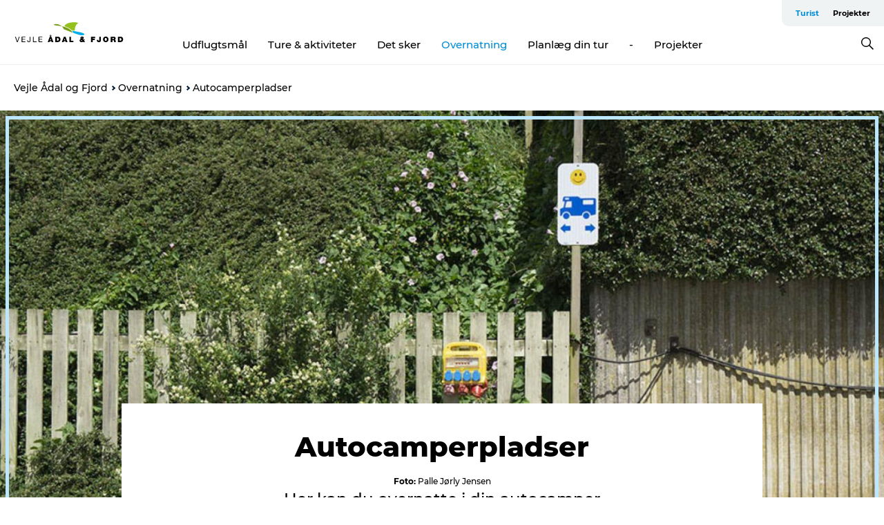

--- FILE ---
content_type: text/html; charset=utf-8
request_url: https://www.vejleaadalogfjord.dk/vejle-aadal-og-fjord/overnatning/autocamperpladser
body_size: 33987
content:
<!DOCTYPE html><html lang="da" class=""><head><meta charSet="UTF-8"/><meta http-equiv="X-UA-Compatible" content="IE=edge"/><meta name="viewport" content="width=device-width, initial-scale=1.0, maximum-scale=1.0"/><title>Autocamperpladser i Vejle Ådal | Overnat i autocamper</title><meta name="title" content="Autocamperpladser i Vejle Ådal | Overnat i autocamper"/><meta name="description" content="Autocamperpladser i og omkring Vejle. Her må du overnatte i din autocamper i Vejle Ådal og Fjord. Samlet oversigt over områdets autocamperpladser."/><meta name="keywords" content="autocamper, autocamperpladser, mobil home"/><link rel="canonical" href="https://www.vejleaadalogfjord.dk/vejle-aadal-og-fjord/overnatning/autocamperpladser"/><link rel="image_src" href="/sites/vejleaadalogfjord.dk/files/2019-09/Autocamperpladser.jpg"/><meta property="og:site_name" content="Vejleaadal og fjord"/><meta property="og:url" content="https://www.vejleaadalogfjord.dk/vejle-aadal-og-fjord/overnatning/autocamperpladser"/><meta property="og:title" content="Autocamperpladser | Vejleaadal og fjord"/><meta property="og:description" content="Her kan du overnatte i din autocamper"/><meta property="og:image" content="https://www.vejleaadalogfjord.dk/sites/vejleaadalogfjord.dk/files/2019-09/Autocamperpladser.jpg"/><meta name="twitter:card" content="summary_large_image"/><meta name="twitter:title" content="Autocamperpladser | Vejleaadal og fjord"/><meta name="twitter:description" content="Her kan du overnatte i din autocamper"/><meta name="twitter:url" content="https://www.vejleaadalogfjord.dk/vejle-aadal-og-fjord/overnatning/autocamperpladser"/><meta name="twitter:image" content="https://www.vejleaadalogfjord.dk/sites/vejleaadalogfjord.dk/files/2019-09/Autocamperpladser.jpg"/><link rel="alternate" hreflang="en" href="https://www.vejlerivervalleyandfjord.com/vejle-river-valley-and-fjord/accommodation/places-park-your-motorhome"/><link rel="alternate" hreflang="da-dk" href="https://www.vejleaadalogfjord.dk/vejle-aadal-og-fjord/overnatning/autocamperpladser"/><script type="application/ld+json">{"@context":"https://schema.org","@graph":[{"@type":"WebPage","name":"Autocamperpladser","description":"Her kan du overnatte i din autocamper","image":{"@type":"ImageObject","url":"."}}]}</script><meta name="google-site-verification" content="jm0W9nb8qIpBzGuZ39emtkjU-JVUFswYm0FGLO-f-OE"/><meta name="google-site-verification" content="jm0W9nb8qIpBzGuZ39emtkjU-JVUFswYm0FGLO-f-OE"/><script>dataLayer=[];</script><script class="google-tag-manager">
              (function(w,d,s,l,i){w[l]=w[l]||[];w[l].push({'gtm.start':
                new Date().getTime(),event:'gtm.js'});var f=d.getElementsByTagName(s)[0],
                j=d.createElement(s),dl=l!='dataLayer'?'&l='+l:'';j.async=true;j.src=
                'https://www.googletagmanager.com/gtm.js?id='+i+dl;f.parentNode.insertBefore(j,f);
              })(window,document,'script','dataLayer','GTM-5BR2W3D');
                </script><script class="google-tag-manager">
          (function(w,d,s,l,i){w[l]=w[l]||[];w[l].push({'gtm.start':
            new Date().getTime(),event:'gtm.js'});var f=d.getElementsByTagName(s)[0],
            j=d.createElement(s),dl=l!='dataLayer'?'&l='+l:'';j.async=true;j.src=
            'https://www.googletagmanager.com/gtm.js?id='+i+dl;f.parentNode.insertBefore(j,f);
          })(window,document,'script','dataLayer','GTM-PFBDMCW');
            </script><script id="CookieConsent" src="https://policy.app.cookieinformation.com/uc.js" data-culture="DA" type="text/javascript" defer="" async=""></script><link rel="icon" href="/static/images/favicon.ico" type="image/x-icon"/><meta name="next-head-count" content="29"/><link rel="preload" href="/_next/static/media/8858de35be6d63bd-s.p.ttf" as="font" type="font/ttf" crossorigin="anonymous" data-next-font="size-adjust"/><link rel="preload" href="/_next/static/media/ade88f670a4a93e2-s.p.woff2" as="font" type="font/woff2" crossorigin="anonymous" data-next-font="size-adjust"/><link rel="preload" href="/_next/static/media/7f4e2cacbacd7c77-s.p.woff" as="font" type="font/woff" crossorigin="anonymous" data-next-font="size-adjust"/><link rel="preload" href="/_next/static/media/fe6ff1c8e748122a-s.p.woff2" as="font" type="font/woff2" crossorigin="anonymous" data-next-font="size-adjust"/><link rel="preload" href="/_next/static/media/9671873632b769ea-s.p.woff2" as="font" type="font/woff2" crossorigin="anonymous" data-next-font="size-adjust"/><link rel="preload" href="/_next/static/media/0020fb129ebc950b-s.p.woff2" as="font" type="font/woff2" crossorigin="anonymous" data-next-font="size-adjust"/><link rel="preload" href="/_next/static/css/f9783be563079af7.css" as="style"/><link rel="stylesheet" href="/_next/static/css/f9783be563079af7.css" data-n-g=""/><noscript data-n-css=""></noscript><script defer="" nomodule="" src="/_next/static/chunks/polyfills-78c92fac7aa8fdd8.js"></script><script defer="" src="/_next/static/chunks/24434.2d78b39796aef039.js"></script><script defer="" src="/_next/static/chunks/90180.2cd874d1f8a55392.js"></script><script defer="" src="/_next/static/chunks/89311.d4a83a9b96968818.js"></script><script defer="" src="/_next/static/chunks/52576.7c1155037314c9e5.js"></script><script defer="" src="/_next/static/chunks/69305.95e9ec2f7430440a.js"></script><script defer="" src="/_next/static/chunks/92154.f96dc320204d1933.js"></script><script defer="" src="/_next/static/chunks/33848.570d463923f296cf.js"></script><script defer="" src="/_next/static/chunks/61263.cd3f37a049f1982f.js"></script><script defer="" src="/_next/static/chunks/39799.b36892b0ccccbd18.js"></script><script defer="" src="/_next/static/chunks/4434.a235544ca52be1aa.js"></script><script defer="" src="/_next/static/chunks/17711.83e29ef65fd6904e.js"></script><script defer="" src="/_next/static/chunks/61110.86299410209d9d65.js"></script><script defer="" src="/_next/static/chunks/68153.985987a3db7efe86.js"></script><script defer="" src="/_next/static/chunks/390.0d39697f4723bbf3.js"></script><script defer="" src="/_next/static/chunks/18182.2600b7f8e90485e6.js"></script><script defer="" src="/_next/static/chunks/89716.5fa02ad646657a07.js"></script><script defer="" src="/_next/static/chunks/15306.436ad283c77931ae.js"></script><script defer="" src="/_next/static/chunks/86641.c863be53a314a7b9.js"></script><script defer="" src="/_next/static/chunks/68330.054dd69dc1ef1481.js"></script><script defer="" src="/_next/static/chunks/66518.8241159cdeb0e19e.js"></script><script defer="" src="/_next/static/chunks/53158.219c58d20daaf196.js"></script><script defer="" src="/_next/static/chunks/69950.e7362eebd6a42055.js"></script><script defer="" src="/_next/static/chunks/99370.498e9d272ad500b4.js"></script><script defer="" src="/_next/static/chunks/94367.494d1bc93905b3ca.js"></script><script defer="" src="/_next/static/chunks/73999.f214e8f8ebe5101d.js"></script><script defer="" src="/_next/static/chunks/6462.c12763e89d8a44ae.js"></script><script defer="" src="/_next/static/chunks/84041.d231d3637cdb2731.js"></script><script defer="" src="/_next/static/chunks/74924.4509772778c9acda.js"></script><script defer="" src="/_next/static/chunks/32299.3c4b62ae9e1c2bb9.js"></script><script src="/_next/static/chunks/webpack-63856f52277dde65.js" defer=""></script><script src="/_next/static/chunks/framework-f0918f007280e2a4.js" defer=""></script><script src="/_next/static/chunks/main-e4ec7a994fac8df8.js" defer=""></script><script src="/_next/static/chunks/pages/_app-dfcb281616405551.js" defer=""></script><script src="/_next/static/chunks/72776-dd4a5de0c04d1828.js" defer=""></script><script src="/_next/static/chunks/51294-fba5ba782f69c0c1.js" defer=""></script><script src="/_next/static/chunks/pages/drupal-f757f6edd3d96ab6.js" defer=""></script><script src="/_next/static/Zjv5mXCyUl0txeRh-pJrf/_buildManifest.js" defer=""></script><script src="/_next/static/Zjv5mXCyUl0txeRh-pJrf/_ssgManifest.js" defer=""></script><style data-styled="" data-styled-version="6.0.5">.btYlmK a{padding:6px;position:absolute;top:-40px;left:0px;color:#333;border-right:1px solid #bce7ff;border-bottom:1px solid #bce7ff;border-bottom-right-radius:8px;background:#008dd6;-webkit-transition:top 1s ease-out;transition:top 1s ease-out;z-index:100;}/*!sc*/
.btYlmK a:focus{position:absolute;left:0px;top:0px;-webkit-transition:top 0.1s ease-in;transition:top 0.1s ease-in;}/*!sc*/
@media (prefers-reduced-motion: reduce){.btYlmK a{transition-duration:0.001ms!important;}}/*!sc*/
@media print{.btYlmK{display:none;}}/*!sc*/
data-styled.g4[id="sc-521c778a-3"]{content:"btYlmK,"}/*!sc*/
.fnpHaN{background-color:#FFF;}/*!sc*/
data-styled.g12[id="sc-1c46d5dd-5"]{content:"fnpHaN,"}/*!sc*/
.cUdkKS{width:100%;height:65px;background-color:#008dd6;display:flex;justify-content:center;align-content:center;align-items:center;}/*!sc*/
data-styled.g13[id="sc-1c46d5dd-6"]{content:"cUdkKS,"}/*!sc*/
.kjVbdK{font-size:14px;font-weight:bold;line-height:18px;color:white;}/*!sc*/
data-styled.g14[id="sc-1c46d5dd-7"]{content:"kjVbdK,"}/*!sc*/
.iMgDDq{padding:0 7px;display:flex;justify-content:center;align-items:center;align-content:center;}/*!sc*/
.iMgDDq a{color:white;display:inline-block;padding:0 7px;}/*!sc*/
.iMgDDq svg path{fill:white;}/*!sc*/
.iMgDDq a[title="tiktok"]>svg{width:20px;height:20px;}/*!sc*/
.iMgDDq a[title="tiktok"]{padding-left:2px!important;}/*!sc*/
data-styled.g15[id="sc-1c46d5dd-8"]{content:"iMgDDq,"}/*!sc*/
.buaBos{border-top:2px solid rgb(231, 234, 236);padding:15px 0px;margin-top:40px;display:flex;align-items:center;align-content:center;font-size:14px;}/*!sc*/
@media (max-width: 47.9375em){.buaBos{font-size:12px;flex-direction:column;}}/*!sc*/
data-styled.g16[id="sc-1c46d5dd-9"]{content:"buaBos,"}/*!sc*/
.cDumiz{display:flex;align-content:center;align-items:center;}/*!sc*/
@media (max-width: 47.9375em){.cDumiz{margin:10px 0 20px;}}/*!sc*/
@media (min-width: 48em){.cDumiz{margin:0 20px;flex:1;}}/*!sc*/
.cDumiz a{cursor:pointer;margin:0 20px;color:#000;}/*!sc*/
.cDumiz a:hover{color:#008dd6;}/*!sc*/
data-styled.g18[id="sc-1c46d5dd-11"]{content:"cDumiz,"}/*!sc*/
.dTjGyd{padding:20px 0;}/*!sc*/
@media (max-width: 47.9375em){.dTjGyd{font-size:14px;}}/*!sc*/
data-styled.g19[id="sc-1c46d5dd-12"]{content:"dTjGyd,"}/*!sc*/
.ciIioz h2{font-size:14px;font-weight:700;margin-bottom:20px;}/*!sc*/
data-styled.g20[id="sc-1c46d5dd-13"]{content:"ciIioz,"}/*!sc*/
.DIMGC{list-style:none;padding:0;}/*!sc*/
.DIMGC li{margin:15px 0;}/*!sc*/
.DIMGC a{color:#000;}/*!sc*/
.DIMGC a:hover{color:#008dd6;}/*!sc*/
data-styled.g21[id="sc-1c46d5dd-14"]{content:"DIMGC,"}/*!sc*/
.kKnrtv{position:relative;border-bottom:1px solid rgb(240, 241, 243);background-color:#FFF;width:100vw;top:0;transition:all 0.3s;}/*!sc*/
.kKnrtv >div{display:flex;align-items:center;height:100%;}/*!sc*/
.kKnrtv.sticky{position:fixed;z-index:20;}/*!sc*/
@media print{.kKnrtv.sticky{display:none;}}/*!sc*/
@media (max-width: 47.9375em){.kKnrtv{height:44px;}}/*!sc*/
data-styled.g37[id="sc-1c46d5dd-30"]{content:"kKnrtv,"}/*!sc*/
.jOAfxs{width:200px;padding:6px 20px;position:sticky;top:0;}/*!sc*/
.jOAfxs img{max-width:100%;max-height:50px;}/*!sc*/
data-styled.g38[id="sc-1c46d5dd-31"]{content:"jOAfxs,"}/*!sc*/
.lddnDj{flex:1;display:flex;flex-direction:column;height:100%;}/*!sc*/
.lddnDj a{text-decoration:none;color:#000;}/*!sc*/
.lddnDj a:hover{color:#008dd6;}/*!sc*/
data-styled.g58[id="sc-1c46d5dd-51"]{content:"lddnDj,"}/*!sc*/
.dLvwGT{align-self:flex-end;border-bottom-left-radius:10px;background-color:#eff3f4;}/*!sc*/
.dLvwGT ul{padding:0 10px;margin:0;}/*!sc*/
.dLvwGT ul li{display:inline-block;list-style:none;}/*!sc*/
.dLvwGT ul li.inactive >a{display:none;}/*!sc*/
.dLvwGT ul li.active >a{color:#008dd6;}/*!sc*/
.dLvwGT ul li a{display:block;font-size:11px;font-weight:bold;padding:12px 10px;}/*!sc*/
data-styled.g59[id="sc-1c46d5dd-52"]{content:"dLvwGT,"}/*!sc*/
.hvgAkH{align-self:center;flex:1;display:flex;width:100%;position:relative;top:0;background-color:#FFF;}/*!sc*/
.hvgAkH ul{padding:0;}/*!sc*/
.hvgAkH ul.secondary-menu{flex:1;text-align:center;}/*!sc*/
.hvgAkH ul.search-menu{min-width:200px;text-align:right;}/*!sc*/
.hvgAkH ul li{display:inline-block;vertical-align:middle;list-style:none;padding:0 15px;}/*!sc*/
.hvgAkH ul li a{font-size:15px;padding:0;}/*!sc*/
.hvgAkH ul li.active >a{color:#008dd6;}/*!sc*/
data-styled.g60[id="sc-1c46d5dd-53"]{content:"hvgAkH,"}/*!sc*/
.bPiEZp{cursor:pointer;}/*!sc*/
.bPiEZp span{display:none;}/*!sc*/
data-styled.g68[id="sc-1c46d5dd-61"]{content:"bPiEZp,"}/*!sc*/
.jWQKaT{display:flex;justify-content:space-between;align-content:center;align-items:center;}/*!sc*/
.jWQKaT >div{margin:10px 0;}/*!sc*/
data-styled.g69[id="sc-1c46d5dd-62"]{content:"jWQKaT,"}/*!sc*/
html{line-height:1.15;-webkit-text-size-adjust:100%;}/*!sc*/
body{margin:0;}/*!sc*/
main{display:block;}/*!sc*/
h1{font-size:2em;margin:0.67em 0;}/*!sc*/
hr{box-sizing:content-box;height:0;overflow:visible;}/*!sc*/
pre{font-family:monospace,monospace;font-size:1em;}/*!sc*/
a{background-color:transparent;}/*!sc*/
abbr[title]{border-bottom:none;text-decoration:underline;text-decoration:underline dotted;}/*!sc*/
b,strong{font-weight:bolder;}/*!sc*/
code,kbd,samp{font-family:monospace,monospace;font-size:1em;}/*!sc*/
small{font-size:80%;}/*!sc*/
sub,sup{font-size:75%;line-height:0;position:relative;vertical-align:baseline;}/*!sc*/
sub{bottom:-0.25em;}/*!sc*/
sup{top:-0.5em;}/*!sc*/
img{border-style:none;}/*!sc*/
button,input,optgroup,select,textarea{font-family:inherit;font-size:100%;line-height:1.15;margin:0;}/*!sc*/
button,input{overflow:visible;}/*!sc*/
button,select{text-transform:none;}/*!sc*/
button,[type="button"],[type="reset"],[type="submit"]{-webkit-appearance:button;}/*!sc*/
button::-moz-focus-inner,[type="button"]::-moz-focus-inner,[type="reset"]::-moz-focus-inner,[type="submit"]::-moz-focus-inner{border-style:none;padding:0;}/*!sc*/
button:-moz-focusring,[type="button"]:-moz-focusring,[type="reset"]:-moz-focusring,[type="submit"]:-moz-focusring{outline:1px dotted ButtonText;}/*!sc*/
fieldset{padding:0.35em 0.75em 0.625em;}/*!sc*/
legend{box-sizing:border-box;color:inherit;display:table;max-width:100%;padding:0;white-space:normal;}/*!sc*/
progress{vertical-align:baseline;}/*!sc*/
textarea{overflow:auto;}/*!sc*/
[type="checkbox"],[type="radio"]{box-sizing:border-box;padding:0;}/*!sc*/
[type="number"]::-webkit-inner-spin-button,[type="number"]::-webkit-outer-spin-button{height:auto;}/*!sc*/
[type="search"]{-webkit-appearance:textfield;outline-offset:-2px;}/*!sc*/
[type="search"]::-webkit-search-decoration{-webkit-appearance:none;}/*!sc*/
::-webkit-file-upload-button{-webkit-appearance:button;font:inherit;}/*!sc*/
details{display:block;}/*!sc*/
summary{display:list-item;}/*!sc*/
template{display:none;}/*!sc*/
[hidden]{display:none;}/*!sc*/
data-styled.g70[id="sc-global-ecVvVt1"]{content:"sc-global-ecVvVt1,"}/*!sc*/
*{box-sizing:border-box;}/*!sc*/
*:before,*:after{box-sizing:border-box;}/*!sc*/
body{font-family:'Montserrat',Verdana,Arial,sans-serif;color:#000;background-color:#FFF;line-height:1.3;font-weight:500;width:100%;max-width:100vw;overflow-x:hidden;}/*!sc*/
body.freeze-scroll{overflow:hidden;}/*!sc*/
@media (max-width: 47.9375em){body{margin-top:44px;}}/*!sc*/
p:last-child{margin-top:0;}/*!sc*/
img{display:block;max-width:100%;height:auto;}/*!sc*/
.text-container a{text-decoration:underline;}/*!sc*/
a{text-decoration:none;color:#008dd6;transition:all 0.3s;}/*!sc*/
a:hover{color:#008dd6;}/*!sc*/
a.link-icon:before{content:"";display:inline-block;width:18px;height:18px;background-size:100%;background-color:#008dd6;background-position:center;background-repeat:no-repeat;margin-right:4px;position:relative;}/*!sc*/
a.link-icon.link-internal:before{top:4px;background-image:url(/static/images/svg/internalLinkMask.svg);}/*!sc*/
a.link-icon.link-mailto:before,a.link-icon.link-external:before{background-image:url(/static/images/svg/linkoutMaskWhite.svg);}/*!sc*/
.paragraph{margin-top:40px;margin-bottom:40px;}/*!sc*/
.paragraph:first-child{margin-top:0;}/*!sc*/
.text-align-right{text-align:right;}/*!sc*/
.text-align-left{text-align:left;}/*!sc*/
.text-align-center{text-align:center;}/*!sc*/
.text-align-justify{text-align:justify;}/*!sc*/
.txt-size-regular{font-weight:400;}/*!sc*/
.txt-size-medium{font-weight:500;}/*!sc*/
.txt-size-bold{font-weight:600;}/*!sc*/
.txt-size-semi-bold{font-weight:700;}/*!sc*/
@keyframes menuOpen{from{height:0px;}to{height:calc(100vh - 100%);}}/*!sc*/
@keyframes highlight{from{background-color:rgba(0,0,0,0.1);}to{background-color:rgba(0,0,0,0);}}/*!sc*/
@media (max-width: 47.9375em){.paragraph.paragraph--columns-2 .paragraph.paragraph--highlight-image,.paragraph.paragraph--columns-3 .paragraph.paragraph--highlight-image{margin-left:-20px;margin-right:-20px;}}/*!sc*/
data-styled.g71[id="sc-global-kxOjPr1"]{content:"sc-global-kxOjPr1,"}/*!sc*/
.jBVDfF{position:fixed;font-size:1px;color:#fff;width:1px;height:1px;overflow:hidden;top:-1px;left:-1px;z-index:99999;}/*!sc*/
data-styled.g72[id="sc-6945e261-0"]{content:"jBVDfF,"}/*!sc*/
.camETg{display:inline-block;width:40px;height:40px;background-size:cover;background-position:center;border-radius:50%;margin-bottom:10px;}/*!sc*/
@media (min-width: 48em){.camETg{margin-bottom:0;margin-right:20px;}}/*!sc*/
.camETg.small{width:16px;height:16px;margin-right:10px;}/*!sc*/
data-styled.g281[id="sc-d279e38c-29"]{content:"camETg,"}/*!sc*/
.enWcTi{padding:14px 15px;cursor:pointer;border:1px solid rgb(225, 226, 227);background-color:rgb(234, 236, 238);display:flex;align-content:center;align-items:center;width:100%;}/*!sc*/
@media (min-width: 48em){.enWcTi{width:30%;}}/*!sc*/
.enWcTi .language-name{flex:1;}/*!sc*/
.enWcTi:after{height:11px;width:11px;border-top:1px solid rgb(193, 196, 199);border-right:1px solid rgb(193, 196, 199);transform:rotate(45deg);content:"";display:block;}/*!sc*/
data-styled.g283[id="sc-d279e38c-31"]{content:"enWcTi,"}/*!sc*/
.hXZmRA{display:flex;justify-content:space-between;margin:5px 0;}/*!sc*/
data-styled.g310[id="sc-bb566763-10"]{content:"hXZmRA,"}/*!sc*/
.iTAoIe{background:rgba(255, 255, 255, 0.5);}/*!sc*/
data-styled.g311[id="sc-bb566763-11"]{content:"iTAoIe,"}/*!sc*/
.gcbgDn{display:none;position:absolute;z-index:9;top:100%;right:52px;width:100%;max-width:209px;margin:70px 0 0 0;}/*!sc*/
.gcbgDn .sticky-box.sticky{top:90px;}/*!sc*/
.gcbgDn .info-links-wrap{margin-bottom:20px;}/*!sc*/
.gcbgDn .print-button-wrap{float:left;}/*!sc*/
.gcbgDn .share-button-wrap{display:none;}/*!sc*/
@media (min-width: 82.5em){.gcbgDn{display:block;}}/*!sc*/
@media (min-width: 82.5em){.gcbgDn .share-button-wrap{display:block;float:right;}}/*!sc*/
data-styled.g312[id="sc-bb566763-12"]{content:"gcbgDn,"}/*!sc*/
.ftIHRX h1{display:none;}/*!sc*/
.ftIHRX .active{font-weight:500;}/*!sc*/
.ftIHRX a{color:#000;}/*!sc*/
.ftIHRX a:hover{color:#008dd6;}/*!sc*/
.ftIHRX ul{list-style:none;display:flex;align-items:center;align-content:center;font-size:14px;padding:0;}/*!sc*/
.ftIHRX li{display:flex;align-content:center;align-items:center;}/*!sc*/
.ftIHRX li:after{vertical-align:middle;display:block;content:"";border-top:2px solid rgb(7, 32, 59);border-right:2px solid rgb(7, 32, 59);height:5px;width:5px;transform:rotate(45deg);margin:5px;}/*!sc*/
.ftIHRX li:last-child:after{display:none;}/*!sc*/
data-styled.g313[id="sc-bb566763-13"]{content:"ftIHRX,"}/*!sc*/
.gEMIVp{position:relative;padding-left:20px;padding-right:20px;}/*!sc*/
.gEMIVp.xs-1{width:8.33333%;min-width:8.33333%;}/*!sc*/
.gEMIVp.xs-2{width:16.66667%;min-width:16.66667%;}/*!sc*/
.gEMIVp.xs-3{width:25.00000%;min-width:25.00000%;}/*!sc*/
.gEMIVp.xs-4{width:33.33333%;min-width:33.33333%;}/*!sc*/
.gEMIVp.xs-5{width:41.66667%;min-width:41.66667%;}/*!sc*/
.gEMIVp.xs-6{width:50.00000%;min-width:50.00000%;}/*!sc*/
.gEMIVp.xs-7{width:58.33333%;min-width:58.33333%;}/*!sc*/
.gEMIVp.xs-8{width:66.66667%;min-width:66.66667%;}/*!sc*/
.gEMIVp.xs-9{width:75.00000%;min-width:75.00000%;}/*!sc*/
.gEMIVp.xs-10{width:83.33333%;min-width:83.33333%;}/*!sc*/
.gEMIVp.xs-11{width:91.66667%;min-width:91.66667%;}/*!sc*/
.gEMIVp.xs-12{width:100.00000%;min-width:100.00000%;}/*!sc*/
@media (min-width: 23.5em){.gEMIVp.sm-1{width:8.33333%;min-width:8.33333%;}.gEMIVp.sm-2{width:16.66667%;min-width:16.66667%;}.gEMIVp.sm-3{width:25.00000%;min-width:25.00000%;}.gEMIVp.sm-4{width:33.33333%;min-width:33.33333%;}.gEMIVp.sm-5{width:41.66667%;min-width:41.66667%;}.gEMIVp.sm-6{width:50.00000%;min-width:50.00000%;}.gEMIVp.sm-7{width:58.33333%;min-width:58.33333%;}.gEMIVp.sm-8{width:66.66667%;min-width:66.66667%;}.gEMIVp.sm-9{width:75.00000%;min-width:75.00000%;}.gEMIVp.sm-10{width:83.33333%;min-width:83.33333%;}.gEMIVp.sm-11{width:91.66667%;min-width:91.66667%;}.gEMIVp.sm-12{width:100.00000%;min-width:100.00000%;}}/*!sc*/
@media (min-width: 48em){.gEMIVp.md-1{width:8.33333%;min-width:8.33333%;}.gEMIVp.md-2{width:16.66667%;min-width:16.66667%;}.gEMIVp.md-3{width:25.00000%;min-width:25.00000%;}.gEMIVp.md-4{width:33.33333%;min-width:33.33333%;}.gEMIVp.md-5{width:41.66667%;min-width:41.66667%;}.gEMIVp.md-6{width:50.00000%;min-width:50.00000%;}.gEMIVp.md-7{width:58.33333%;min-width:58.33333%;}.gEMIVp.md-8{width:66.66667%;min-width:66.66667%;}.gEMIVp.md-9{width:75.00000%;min-width:75.00000%;}.gEMIVp.md-10{width:83.33333%;min-width:83.33333%;}.gEMIVp.md-11{width:91.66667%;min-width:91.66667%;}.gEMIVp.md-12{width:100.00000%;min-width:100.00000%;}}/*!sc*/
@media (min-width: 64em){.gEMIVp.lg-1{width:8.33333%;min-width:8.33333%;}.gEMIVp.lg-2{width:16.66667%;min-width:16.66667%;}.gEMIVp.lg-3{width:25.00000%;min-width:25.00000%;}.gEMIVp.lg-4{width:33.33333%;min-width:33.33333%;}.gEMIVp.lg-5{width:41.66667%;min-width:41.66667%;}.gEMIVp.lg-6{width:50.00000%;min-width:50.00000%;}.gEMIVp.lg-7{width:58.33333%;min-width:58.33333%;}.gEMIVp.lg-8{width:66.66667%;min-width:66.66667%;}.gEMIVp.lg-9{width:75.00000%;min-width:75.00000%;}.gEMIVp.lg-10{width:83.33333%;min-width:83.33333%;}.gEMIVp.lg-11{width:91.66667%;min-width:91.66667%;}.gEMIVp.lg-12{width:100.00000%;min-width:100.00000%;}}/*!sc*/
@media (min-width: 82.5em){.gEMIVp.xl-1{width:8.33333%;min-width:8.33333%;}.gEMIVp.xl-2{width:16.66667%;min-width:16.66667%;}.gEMIVp.xl-3{width:25.00000%;min-width:25.00000%;}.gEMIVp.xl-4{width:33.33333%;min-width:33.33333%;}.gEMIVp.xl-5{width:41.66667%;min-width:41.66667%;}.gEMIVp.xl-6{width:50.00000%;min-width:50.00000%;}.gEMIVp.xl-7{width:58.33333%;min-width:58.33333%;}.gEMIVp.xl-8{width:66.66667%;min-width:66.66667%;}.gEMIVp.xl-9{width:75.00000%;min-width:75.00000%;}.gEMIVp.xl-10{width:83.33333%;min-width:83.33333%;}.gEMIVp.xl-11{width:91.66667%;min-width:91.66667%;}.gEMIVp.xl-12{width:100.00000%;min-width:100.00000%;}}/*!sc*/
data-styled.g328[id="sc-bb566763-28"]{content:"gEMIVp,"}/*!sc*/
.hPpxAZ{width:100%;max-width:100%;margin-right:auto;margin-left:auto;padding-left:1.25em;padding-right:1.25em;transition:all 0.3s;}/*!sc*/
@media (min-width: 23.5em){.hPpxAZ{width:100%;}}/*!sc*/
@media (min-width: 48em){.hPpxAZ{width:46.75em;}}/*!sc*/
@media (min-width: 64em){.hPpxAZ{width:61.5em;}}/*!sc*/
@media (min-width: 82.5em){.hPpxAZ{width:80em;}}/*!sc*/
data-styled.g329[id="sc-bb566763-29"]{content:"hPpxAZ,"}/*!sc*/
.kLBSZd{max-width:1450px;margin-right:auto;margin-left:auto;padding-left:1.25em;padding-right:1.25em;transition:all 0.3s;}/*!sc*/
.kLBSZd.no-padding{padding:0;}/*!sc*/
data-styled.g339[id="sc-bb566763-39"]{content:"kLBSZd,"}/*!sc*/
.dZQyqP{max-width:62.6875em;margin-right:auto;margin-left:auto;padding:0 20px;margin-top:-60px;text-align:center;position:relative;z-index:1;}/*!sc*/
.dZQyqP >div{background-color:white;padding:20px;}/*!sc*/
@media (min-width: 48em){.dZQyqP{padding:0 2.34375em;margin-top:-150px;margin-bottom:2.34375em;}.dZQyqP >div{min-height:150px;padding:2.34375em 20px;}}/*!sc*/
data-styled.g340[id="sc-bb566763-40"]{content:"dZQyqP,"}/*!sc*/
.bCieFp{margin-bottom:20px;}/*!sc*/
.bCieFp .headline-title{font-weight:1000;line-height:100%;text-align:center;padding:10px 0 0 0;margin:0px;max-width:900px;}/*!sc*/
@media (min-width: 48em){.bCieFp .headline-title{padding:15px 0 0 0;}}/*!sc*/
@media (max-width: 47.9375em){.bCieFp .headline-title{padding:0px;margin-bottom:5px;}}/*!sc*/
.bCieFp h1.headline-title{font-weight:900;font-size:40px;letter-spacing:-0.5px;}/*!sc*/
@media (max-width: 47.9375em){.bCieFp h1.headline-title{font-size:26px;}}/*!sc*/
.bCieFp h2.headline-title{font-weight:700;font-size:25px;letter-spacing:-0.5px;}/*!sc*/
@media (max-width: 47.9375em){.bCieFp h2.headline-title{font-size:19px;}}/*!sc*/
.bCieFp h3.headline-title,.bCieFp h4.headline-title{font-weight:700;font-size:18px;letter-spacing:-0.5px;}/*!sc*/
@media (max-width: 47.9375em){.bCieFp h3.headline-title,.bCieFp h4.headline-title{font-size:16px;}}/*!sc*/
data-styled.g341[id="sc-bb566763-41"]{content:"bCieFp,"}/*!sc*/
.iFSdHo{cursor:pointer;color:#000;}/*!sc*/
.iFSdHo:hover{color:#008dd6;}/*!sc*/
.iFSdHo svg{vertical-align:middle;}/*!sc*/
.iFSdHo svg path{fill:#008dd6;}/*!sc*/
.iFSdHo span{margin:0px 0px 0px 10px;font-size:14px;font-weight:600;margin:0 10px;vertical-align:middle;transition:color 0.3s ease;}/*!sc*/
data-styled.g355[id="sc-bb566763-55"]{content:"iFSdHo,"}/*!sc*/
.cBBUa-D{display:flex;flex-direction:row;flex-wrap:wrap;margin-left:-20px;margin-right:-20px;min-width:100%;}/*!sc*/
data-styled.g374[id="sc-bb566763-74"]{content:"cBBUa-D,"}/*!sc*/
.iQXBlB{position:relative;}/*!sc*/
data-styled.g382[id="sc-bb566763-82"]{content:"iQXBlB,"}/*!sc*/
.dqUrSa{cursor:pointer;position:relative;color:#000;}/*!sc*/
.dqUrSa:hover,.dqUrSa.active{color:#008dd6;}/*!sc*/
.dqUrSa svg{vertical-align:middle;margin:0 0 0 10px;}/*!sc*/
.dqUrSa svg path{fill:#008dd6;}/*!sc*/
data-styled.g383[id="sc-bb566763-83"]{content:"dqUrSa,"}/*!sc*/
.idOjqO{font-size:14px;font-weight:600;display:inline-block;vertical-align:middle;transition:color 0.3s ease;margin:0px 0px 0px 10px;}/*!sc*/
.idOjqO::-moz-selection{background:transparent;}/*!sc*/
.idOjqO::selection{background:transparent;}/*!sc*/
data-styled.g384[id="sc-bb566763-84"]{content:"idOjqO,"}/*!sc*/
.fdRvam{height:0;top:30px;transform:translateY(0%);overflow:hidden;position:absolute;transition:transform 0.3s ease;z-index:3;right:0;}/*!sc*/
data-styled.g385[id="sc-bb566763-85"]{content:"fdRvam,"}/*!sc*/
.gJGJyF button,.gJGJyF .share-btn,.gJGJyF .SocialMediaShareButton{display:block;outline:none;cursor:pointer;transition:transform 0.4s ease,opacity 0.4s ease;}/*!sc*/
.gJGJyF button.top,.gJGJyF .share-btn.top,.gJGJyF .SocialMediaShareButton.top{margin-bottom:10px;}/*!sc*/
.gJGJyF button.top:last-child,.gJGJyF .share-btn.top:last-child,.gJGJyF .SocialMediaShareButton.top:last-child{margin-bottom:0;}/*!sc*/
.gJGJyF button.bottom,.gJGJyF .share-btn.bottom,.gJGJyF .SocialMediaShareButton.bottom{margin-top:10px;}/*!sc*/
.gJGJyF button.bottom:first-child,.gJGJyF .share-btn.bottom:first-child,.gJGJyF .SocialMediaShareButton.bottom:first-child{margin-top:0;}/*!sc*/
.gJGJyF button:focus,.gJGJyF .share-btn:focus,.gJGJyF .SocialMediaShareButton:focus{outline:auto!important;outline-color:blue!important;}/*!sc*/
data-styled.g386[id="sc-bb566763-86"]{content:"gJGJyF,"}/*!sc*/
.ezRGOU{width:40px;height:40px;position:relative;border-radius:100%;cursor:pointer;}/*!sc*/
.ezRGOU svg{position:absolute;top:50%;left:50%;transform:translate(-50%, -50%);}/*!sc*/
.ezRGOU.copylink{background-color:#f4b70a;}/*!sc*/
.ezRGOU.messenger{background-color:#007fff;}/*!sc*/
.ezRGOU.imessage{background-color:#57bb63;}/*!sc*/
data-styled.g387[id="sc-bb566763-87"]{content:"ezRGOU,"}/*!sc*/
.dVAnEn.sticky{position:fixed;top:0;z-index:3;}/*!sc*/
.dVAnEn.freeze{position:absolute;}/*!sc*/
data-styled.g388[id="sc-bb566763-88"]{content:"dVAnEn,"}/*!sc*/
.bAZmJe{max-width:800px;margin-right:auto;margin-left:auto;padding-left:1.25em;padding-right:1.25em;}/*!sc*/
.bAZmJe.text-left{margin-left:0;padding-left:0;text-align:left;}/*!sc*/
.bAZmJe.text-right{margin-right:0;padding-right:0;text-align:right;}/*!sc*/
.bAZmJe.text-center{text-align:center;}/*!sc*/
.bAZmJe h1{font-weight:900;font-size:40px;letter-spacing:-0.5px;}/*!sc*/
@media (max-width: 47.9375em){.bAZmJe h1{font-size:26px;}}/*!sc*/
.bAZmJe h2{font-weight:700;font-size:25px;letter-spacing:-0.5px;}/*!sc*/
@media (max-width: 47.9375em){.bAZmJe h2{font-size:19px;}}/*!sc*/
.bAZmJe h3,.bAZmJe h4{font-weight:700;font-size:18px;letter-spacing:-0.5px;}/*!sc*/
@media (max-width: 47.9375em){.bAZmJe h3,.bAZmJe h4{font-size:16px;}}/*!sc*/
data-styled.g390[id="sc-bb566763-90"]{content:"bAZmJe,"}/*!sc*/
.hQNalO .headline-title{margin:0px auto;}/*!sc*/
data-styled.g539[id="sc-81f5462b-45"]{content:"hQNalO,"}/*!sc*/
.eYKvLt{font-size:16px;line-height:26px;font-size:17px;font-weight:500;letter-spacing:0;line-height:28px;}/*!sc*/
@media (min-width: 48em){.eYKvLt{font-size:18px;line-height:32px;}}/*!sc*/
.eYKvLt h2,.eYKvLt h3,.eYKvLt h4{font-weight:bold;letter-spacing:0;line-height:20px;font-size:18px;margin:0 0 2px 0;}/*!sc*/
.eYKvLt h2{font-size:25px;line-height:27px;}/*!sc*/
@media (max-width: 47.9375em){.eYKvLt h2{font-size:19px;font-weight:800;letter-spacing:-0.5px;line-height:23px;}}/*!sc*/
@media (max-width: 47.9375em){.eYKvLt h3{font-size:16px;font-weight:800;letter-spacing:-0.53px;line-height:19px;}}/*!sc*/
@media (max-width: 47.9375em){.eYKvLt h4{font-size:15px;line-height:19px;}}/*!sc*/
.eYKvLt p{margin:0 0 24px 0;font-size:17px;font-weight:500;letter-spacing:0;line-height:28px;}/*!sc*/
@media (max-width: 47.9375em){.eYKvLt p{font-size:16px;font-weight:500;letter-spacing:0;line-height:26px;}}/*!sc*/
data-styled.g580[id="sc-81f5462b-86"]{content:"eYKvLt,"}/*!sc*/
.glnODI{width:100%;display:flex;align-items:center;gap:10px;text-align:center;justify-content:center;font-size:12px;}/*!sc*/
data-styled.g598[id="sc-e85abf23-0"]{content:"glnODI,"}/*!sc*/
.hJnLaM div.no-padding{position:relative;}/*!sc*/
@media (max-width: 47.9375em){.hJnLaM .header-container>div{padding:20px 20px 0px 20px;}}/*!sc*/
data-styled.g600[id="sc-e85abf23-2"]{content:"hJnLaM,"}/*!sc*/
.eSca-dF{margin-top:0;margin-bottom:16px;font-weight:900;font-size:40px;letter-spacing:-0.5;}/*!sc*/
@media (max-width: 47.9375em){.eSca-dF{font-size:26px;line-height:31px;}}/*!sc*/
data-styled.g602[id="sc-e85abf23-4"]{content:"eSca-dF,"}/*!sc*/
.iCusJL{position:relative;}/*!sc*/
.iCusJL >a{position:absolute;top:0;left:0;right:0;bottom:0;display:flex;justify-content:center;align-content:center;align-items:center;cursor:pointer;}/*!sc*/
.iCusJL >a svg{transition:all 0.3s;}/*!sc*/
.iCusJL >a:hover svg{transform:scale(1.15);}/*!sc*/
data-styled.g603[id="sc-e85abf23-5"]{content:"iCusJL,"}/*!sc*/
.WMgCf{margin-bottom:20px;}/*!sc*/
.WMgCf .text-container{padding-left:0;padding-right:0;}/*!sc*/
.WMgCf p{font-size:1.15em;line-height:36px;}/*!sc*/
@media (max-width: 63.9375em){.WMgCf .text-container{padding-left:20px;padding-right:20px;}.WMgCf p{font-size:1em;line-height:inherit;}}/*!sc*/
@media (min-width: 48em){.WMgCf{font-size:20px;line-height:31px;}}/*!sc*/
data-styled.g604[id="sc-e85abf23-6"]{content:"WMgCf,"}/*!sc*/
.ilszVX{position:absolute;top:8px;left:8px;right:8px;bottom:8px;border:5px solid #bce7ff;pointer-events:none;}/*!sc*/
data-styled.g605[id="sc-e85abf23-7"]{content:"ilszVX,"}/*!sc*/
.kHawFZ{position:relative;}/*!sc*/
data-styled.g607[id="sc-e85abf23-9"]{content:"kHawFZ,"}/*!sc*/
.fEhaYP{margin-bottom:0;font-size:12px;text-align:center;}/*!sc*/
.fEhaYP span{font-weight:bold;}/*!sc*/
data-styled.g609[id="sc-e85abf23-11"]{content:"fEhaYP,"}/*!sc*/
.fWBcZZ{display:flex;height:100px;background-color:#f7f9fb;justify-content:center;align-content:center;align-items:center;font-weight:bold;transition:background-color 0.3s ease;position:relative;margin-bottom:20px;}/*!sc*/
.fWBcZZ:hover{background-color:#f1f3f4;}/*!sc*/
.fWBcZZ a{position:absolute;top:0;left:0;right:0;bottom:0;}/*!sc*/
data-styled.g641[id="sc-e85abf23-43"]{content:"fWBcZZ,"}/*!sc*/
.gaGPDC{flex:1;padding:0 15px 0 30px;font-size:16px;}/*!sc*/
.gaGPDC.with-number{padding-left:0;}/*!sc*/
data-styled.g643[id="sc-e85abf23-45"]{content:"gaGPDC,"}/*!sc*/
.faMfgU{width:100px;}/*!sc*/
data-styled.g644[id="sc-e85abf23-46"]{content:"faMfgU,"}/*!sc*/
</style></head><body><div id="__next"><main class="__className_9cab95"><div class="sc-6945e261-0 jBVDfF"> </div><div class="sc-521c778a-3 btYlmK"><a href="#maincontent">Gå til indhold</a></div><div id="sticky-header-wrap" class="sc-1c46d5dd-30 kKnrtv"><div class="sc-bb566763-39 kLBSZd no-padding container"><div class="sc-1c46d5dd-31 jOAfxs"><a class="link-internal" title="Gå tilbage til forsiden" href="/"><img alt="Vejleaadal og fjord" width="160" height="31" src="/sites/vejleaadalogfjord.dk/files/2019-10/vejle-aadal-fjord-02.svg" fetchpriority="auto" loading="lazy"/></a></div><div class="sc-1c46d5dd-51 lddnDj"><div class="sc-1c46d5dd-52 dLvwGT"><ul class="menu primary-menu"><li class="active"><a class="link-internal" href="/vejle-adal-og-fjord">Turist</a></li><li class=""><a class="link-internal" href="/vejle-adal-og-fjord-interessenter">Projekter</a></li></ul></div><div class="sc-1c46d5dd-53 hvgAkH"><ul class="menu secondary-menu"><li class=""><a class="link-internal" href="/vejle-aadal-og-fjord/paa-udflugt/udflugtsmaal">Udflugtsmål</a></li><li class=""><a class="link-internal" href="/vejle-aadal-og-fjord/ture-aktiviteter/ture-og-aktiviteter">Ture &amp; aktiviteter</a></li><li class=""><a class="link-internal" href="/vejle-aadal-og-fjord/det-sker/det-sker">Det sker</a></li><li class="active"><a class="link-internal" href="/vejle-aadal-og-fjord/overnatning/overnatning">Overnatning</a></li><li class=""><a class="link-internal" href="/explore">Planlæg din tur</a></li><li class=""><a class="link-internal" href="/vejle-adal-og-fjord">-</a></li><li class=""><a class="link-internal" href="/vejle-adal-og-fjord-interessenter">Projekter</a></li></ul><ul class="menu search-menu"><li><a tabindex="0" class="sc-1c46d5dd-61 bPiEZp"><svg xmlns="http://www.w3.org/2000/svg" version="1.1" viewBox="0 0 18.508 18.508" width="18"><path d="M 12.264 2.111 C 10.856 0.704 9.164 0 7.188 0 C 5.21 0 3.518 0.704 2.11 2.111 C 0.704 3.52 0 5.211 0 7.187 c 0 1.977 0.704 3.67 2.111 5.077 c 1.408 1.407 3.1 2.111 5.076 2.111 c 1.708 0 3.22 -0.54 4.538 -1.617 l 5.705 5.75 l 1.078 -1.078 l -5.75 -5.705 c 1.078 -1.318 1.617 -2.83 1.617 -4.537 c 0 -1.977 -0.704 -3.67 -2.111 -5.077 Z m -9.12 1.034 C 4.254 2.007 5.6 1.437 7.188 1.437 c 1.588 0 2.943 0.562 4.066 1.685 c 1.123 1.123 1.684 2.478 1.684 4.066 c 0 1.587 -0.561 2.942 -1.684 4.065 c -1.123 1.123 -2.478 1.684 -4.066 1.684 c -1.587 0 -2.942 -0.561 -4.065 -1.684 C 2 10.13 1.437 8.775 1.437 7.187 c 0 -1.587 0.57 -2.934 1.708 -4.042 Z" fill-rule="evenodd" stroke="none" stroke-width="1"></path></svg><span>Søg</span></a></li></ul></div></div></div></div><div class="sc-bb566763-39 kLBSZd container"><div class="sc-1c46d5dd-62 jWQKaT"><div class="sc-bb566763-13 ftIHRX"><nav aria-label="Du er her: Autocamperpladser"><ul><li><a class="link-internal" title="Turist" href="/vejle-adal-og-fjord">Vejle Ådal og Fjord</a></li><li><a class="link-internal" title="Overnatning" href="/vejle-aadal-og-fjord/overnatning/overnatning">Overnatning</a></li><li><span class="active">Autocamperpladser</span></li></ul></nav></div></div></div><div id="maincontent"><div class="sc-e85abf23-2 hJnLaM"><div class="sc-bb566763-39 kLBSZd no-padding container"><div class="sc-e85abf23-5 iCusJL"><img alt="Autocamperpladser" width="1450" height="650" src="/sites/vejleaadalogfjord.dk/files/styles/hero/public/2019-09/Autocamperpladser.jpg?h=b0811ec1&amp;itok=YMc6f9tU" fetchpriority="auto" loading="lazy" title=""/><div class="sc-e85abf23-7 ilszVX"></div></div><div class="sticky-wrap sc-bb566763-12 gcbgDn"><div class="sc-bb566763-88 dVAnEn sticky-box"><div class="sc-bb566763-11 iTAoIe"><div class="sc-bb566763-10 hXZmRA"></div><div class="sc-bb566763-10 hXZmRA"><div class="sc-bb566763-55 iFSdHo print-button-wrap" role="button" tabindex="0"><svg xmlns="http://www.w3.org/2000/svg" width="23" viewBox="0 0 20.25 20.25" version="1.1"><path fill-rule="evenodd" stroke="none" stroke-width="1" d="M 4.219 0 H 16.03 v 5.906 h 1.688 c 0.703 0 1.3 0.246 1.793 0.739 c 0.492 0.492 0.738 1.09 0.738 1.793 v 8.437 h -4.219 v 3.375 H 4.22 v -3.375 H 0 V 8.437 c 0 -0.703 0.246 -1.3 0.738 -1.792 a 2.441 2.441 0 0 1 1.793 -0.739 H 4.22 Z m 1.687 1.688 v 4.218 h 8.438 V 1.688 Z M 2.531 7.593 c -0.562 0 -0.844 0.281 -0.844 0.843 v 6.75 H 4.22 v -3.374 H 16.03 v 3.374 h 2.532 v -6.75 c 0 -0.562 -0.282 -0.843 -0.844 -0.843 Z M 2.742 8.7 a 0.863 0.863 0 0 1 0.633 -0.264 c 0.246 0 0.448 0.08 0.606 0.238 c 0.159 0.158 0.238 0.36 0.238 0.606 s -0.08 0.448 -0.238 0.607 a 0.821 0.821 0 0 1 -0.606 0.237 a 0.821 0.821 0 0 1 -0.606 -0.237 a 0.821 0.821 0 0 1 -0.238 -0.607 c 0 -0.246 0.07 -0.44 0.211 -0.58 Z M 5.906 13.5 v 5.063 h 8.438 V 13.5 Z"></path></svg><span>Udskriv</span></div><div class="sc-bb566763-82 iQXBlB"><div tabindex="0" class="sc-bb566763-83 dqUrSa share-button" aria-expanded="false"><svg xmlns="http://www.w3.org/2000/svg" width="22" viewBox="0 0 18 19.92" version="1.1"><path fill-rule="nonzero" transform="translate(-7 -6)" stroke="none" stroke-width="1" d="M 22 20.08 c -0.76 0 -1.44 0.3 -1.96 0.77 l -7.13 -4.15 c 0.05 -0.23 0.09 -0.46 0.09 -0.7 c 0 -0.24 -0.04 -0.47 -0.09 -0.7 l 7.05 -4.11 c 0.54 0.5 1.25 0.81 2.04 0.81 c 1.66 0 3 -1.34 3 -3 s -1.34 -3 -3 -3 s -3 1.34 -3 3 c 0 0.24 0.04 0.47 0.09 0.7 l -7.05 4.11 c -0.54 -0.5 -1.25 -0.81 -2.04 -0.81 c -1.66 0 -3 1.34 -3 3 s 1.34 3 3 3 c 0.79 0 1.5 -0.31 2.04 -0.81 l 7.12 4.16 c -0.05 0.21 -0.08 0.43 -0.08 0.65 c 0 1.61 1.31 2.92 2.92 2.92 c 1.61 0 2.92 -1.31 2.92 -2.92 c 0 -1.61 -1.31 -2.92 -2.92 -2.92 Z"></path></svg><div class="sc-bb566763-84 idOjqO">Del med</div></div><div class="sc-bb566763-85 fdRvam"><div class="sc-bb566763-86 gJGJyF"><button tabindex="0" aria-label="facebook" class="react-share__ShareButton bottom" style="background-color:transparent;border:none;padding:0;font:inherit;color:inherit;cursor:pointer;transform:translateY(-100%);opacity:0"><svg viewBox="0 0 64 64" width="40" height="40"><circle cx="32" cy="32" r="31" fill="#3b5998"></circle><path d="M34.1,47V33.3h4.6l0.7-5.3h-5.3v-3.4c0-1.5,0.4-2.6,2.6-2.6l2.8,0v-4.8c-0.5-0.1-2.2-0.2-4.1-0.2 c-4.1,0-6.9,2.5-6.9,7V28H24v5.3h4.6V47H34.1z" fill="white"></path></svg></button><button tabindex="0" aria-label="twitter" class="react-share__ShareButton bottom" style="background-color:transparent;border:none;padding:0;font:inherit;color:inherit;cursor:pointer;transform:translateY(-200%);opacity:0"><svg viewBox="0 0 64 64" width="40" height="40"><circle cx="32" cy="32" r="31" fill="#00aced"></circle><path d="M48,22.1c-1.2,0.5-2.4,0.9-3.8,1c1.4-0.8,2.4-2.1,2.9-3.6c-1.3,0.8-2.7,1.3-4.2,1.6 C41.7,19.8,40,19,38.2,19c-3.6,0-6.6,2.9-6.6,6.6c0,0.5,0.1,1,0.2,1.5c-5.5-0.3-10.3-2.9-13.5-6.9c-0.6,1-0.9,2.1-0.9,3.3 c0,2.3,1.2,4.3,2.9,5.5c-1.1,0-2.1-0.3-3-0.8c0,0,0,0.1,0,0.1c0,3.2,2.3,5.8,5.3,6.4c-0.6,0.1-1.1,0.2-1.7,0.2c-0.4,0-0.8,0-1.2-0.1 c0.8,2.6,3.3,4.5,6.1,4.6c-2.2,1.8-5.1,2.8-8.2,2.8c-0.5,0-1.1,0-1.6-0.1c2.9,1.9,6.4,2.9,10.1,2.9c12.1,0,18.7-10,18.7-18.7 c0-0.3,0-0.6,0-0.8C46,24.5,47.1,23.4,48,22.1z" fill="white"></path></svg></button><button tabindex="0" aria-label="email" class="react-share__ShareButton bottom" style="background-color:transparent;border:none;padding:0;font:inherit;color:inherit;cursor:pointer;transform:translateY(-300%);opacity:0"><svg viewBox="0 0 64 64" width="40" height="40"><circle cx="32" cy="32" r="31" fill="#7f7f7f"></circle><path d="M17,22v20h30V22H17z M41.1,25L32,32.1L22.9,25H41.1z M20,39V26.6l12,9.3l12-9.3V39H20z" fill="white"></path></svg></button><div size="40" class="sc-bb566763-87 ezRGOU bottom copylink share-btn" style="transform:translateY(-400%);opacity:0" tabindex="0" aria-label="Share link"><svg viewBox="0 0 24 24" width="24" xmlns="http://www.w3.org/2000/svg"><path d="M15 7h3a5 5 0 0 1 5 5 5 5 0 0 1-5 5h-3m-6 0H6a5 5 0 0 1-5-5 5 5 0 0 1 5-5h3" fill="none" stroke="#fff" stroke-linecap="round" stroke-linejoin="round" stroke-width="2"></path><line fill="none" stroke="#fff" stroke-linecap="round" stroke-linejoin="round" stroke-width="2" x1="8" x2="16" y1="12" y2="12"></line></svg></div></div></div></div></div></div></div></div></div><div class="sc-bb566763-40 dZQyqP header-container"><div><div class="sc-e85abf23-3 cBOxyP"><h1 class="sc-e85abf23-4 eSca-dF">Autocamperpladser</h1><div class="sc-e85abf23-0 glnODI"><div class="sc-e85abf23-11 fEhaYP"><span>Foto<!-- -->:</span> <!-- -->Palle Jørly Jensen</div></div><div class="sc-e85abf23-6 WMgCf"><div class="sc-bb566763-90 bAZmJe text-container"><div><p>Her kan du overnatte i din autocamper</p></div></div></div></div></div></div><div class="sc-e85abf23-9 kHawFZ"><div id="paragraph-0" class="paragraph paragraph--text"><div class="sc-81f5462b-86 eYKvLt"><div class="sc-bb566763-90 bAZmJe text-container"><div><p>Hvis du kommer i autocamper, har du flere forskellige muligheder for at overnatte i Vejle Ådal-området, hvor du både finder egentlige autocamperpladser, lystbådehavne med særlige områder for autocampere og private lodsejere, der stiller jord til rådighed.</p><p><strong>Generelle regler</strong> <strong>for autocamping i Danmark</strong><br/>Som udgangspunkt kan du altid campere i din autocamper på de danske campingpladser, hvoraf mange har indrettet særlige faciliteter til autocampere. Endvidere må du køre ind på en rasteplads for at hvile dig, men du må ikke slå telt, fortelt eller lignende op, for så er der tale om camping. Flere rastepladser har også faciliteter, så du kan tømme spildevand og få påfyldt vand. - Medmindre lokale politivedtægter forbyder andet, må du også køre ind på offentlige parkeringspladser for at parkere og hvile. Hvis det er forbudt, vil det fremgå af skiltningen ved pladsen.</p><p>På <a class="link-external" target="_blank" rel="noopener" href="http://www.camper-parkering.dk/">www.camper-parkering.dk</a> kan du læse mere om autocamping i Danmark og finde frem til pladser i hele landet.</p><p><strong>Autocamperpladser i Vejle Ådal-området</strong>:<br/>Brejning Lystbådehavn<br/>Brejning Strand 104<br/>7080 Børkop</p><p>Vejle Lystbådehavn<br/>Svajebassinet<br/>7100 Vejle</p><p>Jelling Kro<br/>Gormsgade 16<br/>7300 Jelling</p><p>Brugsen<br/>Hans Thomsens Vej 103<br/>7184 Vandel</p><p>P-Plads ved Billund Trav<br/>Nordmarksvej 1<br/>7190 Billund</p><p>Bindeballe Købmandsgård<br/>Bindeballevej 100<br/>7183 Randbøl</p><p>Kolleruplund<br/>Familien Aagesen<br/>Vongevej 25<br/>7300 Jelling</p><p>Jørgen Uth<br/>Grenevej 5<br/>7190 Billund</p><p>Marianne Jensen<br/>Hærvejen 96<br/>7182 Bredsten</p><p>Familien Hesel<br/>Bindeballevej 22<br/>7183 Randbøldal</p><p><a class="link-external" target="_blank" rel="noopener" href="https://www.google.com/maps/d/u/0/edit?mid=19z1BmFcJJBSBpJHDrsS1qv4Iw5Cbl0CL&amp;ll=55.72403311855862%2C9.40697184999999&amp;z=11">Se autocamperpladserne på et kort</a></p></div></div></div></div><div id="paragraph-1" class="paragraph paragraph--list-top-articles"><div class="sc-81f5462b-45 hQNalO"><div><div class="sc-bb566763-41 bCieFp"><div class="sc-bb566763-90 bAZmJe text-center text-container"><h2 class="headline-title">Relateret indhold</h2></div></div></div><div class="sc-bb566763-29 hPpxAZ container"><div class="sc-bb566763-74 cBBUa-D"><div class="sc-bb566763-28 gEMIVp xs-12 md-6"><div class="sc-e85abf23-43 fWBcZZ"><div class="sc-e85abf23-46 faMfgU"><img alt="Camping" width="100" height="100" src="/sites/vejleaadalogfjord.dk/files/styles/thumbnail/public/2019-08/Camping.jpg?h=a041a879&amp;itok=D1K6UVlz" fetchpriority="auto" loading="lazy" title=""/></div><div class="sc-e85abf23-45 gaGPDC">Campingpladser</div><a class="link-internal" title="Campingpladser" href="/vejle-aadal-og-fjord/overnatning/campingpladser"></a></div></div><div class="sc-bb566763-28 gEMIVp xs-12 md-6"><div class="sc-e85abf23-43 fWBcZZ"><div class="sc-e85abf23-46 faMfgU"><img alt="Munkebjerg" width="100" height="100" src="/sites/vejleaadalogfjord.dk/files/styles/thumbnail/public/2019-08/Munkebjerg%20-%20b%C3%B8geskov.jpg?h=19fdb4df&amp;itok=KqQ7M5SU" fetchpriority="auto" loading="lazy" title=""/></div><div class="sc-e85abf23-45 gaGPDC">Naturoplevelser i Vejle Ådal og Fjord</div><a class="link-internal" title="Naturoplevelser i Vejle Ådal og Fjord" href="/vejle-aadal-og-fjord/udflugtsmaal/naturoplevelser-i-vejle-aadal-og-fjord"></a></div></div><div class="sc-bb566763-28 gEMIVp xs-12 md-6"><div class="sc-e85abf23-43 fWBcZZ"><div class="sc-e85abf23-46 faMfgU"><img alt="Tørskind" width="100" height="100" src="/sites/vejleaadalogfjord.dk/files/styles/thumbnail/public/2019-08/T%C3%B8rskind.jpg?h=b95e1388&amp;itok=98aPey7s" fetchpriority="auto" loading="lazy" title=""/></div><div class="sc-e85abf23-45 gaGPDC">Udsigtspunkter i Vejle Ådal og Fjord</div><a class="link-internal" title="Udsigtspunkter i Vejle Ådal og Fjord" href="/vejle-aadal-og-fjord/udflugtsmaal/udsigtspunkter-i-vejle-aadal-og-fjord"></a></div></div><div class="sc-bb566763-28 gEMIVp xs-12 md-6"><div class="sc-e85abf23-43 fWBcZZ"><div class="sc-e85abf23-46 faMfgU"><img alt="Kort og foldere" width="100" height="100" src="/sites/vejleaadalogfjord.dk/files/styles/thumbnail/public/2019-08/Kort%20og%20foldere.jpg?h=19fdb4df&amp;itok=Hx7p1Qc_" fetchpriority="auto" loading="lazy" title=""/></div><div class="sc-e85abf23-45 gaGPDC">Kort &amp; foldere fra Vejle Ådal og Fjord</div><a class="link-internal" title="Kort &amp; foldere fra Vejle Ådal og Fjord" href="/vejle-aadal-og-fjord/diverse/kort-foldere-fra-vejle-aadal-og-fjord"></a></div></div></div></div></div></div></div></div></div><div class="sc-1c46d5dd-5 fnpHaN"><div class="sc-1c46d5dd-6 cUdkKS"><h2 class="sc-1c46d5dd-7 kjVbdK">:</h2><div class="sc-1c46d5dd-8 iMgDDq"></div></div><div class="sc-bb566763-29 hPpxAZ container"><div class="sc-1c46d5dd-12 dTjGyd"><div class="sc-bb566763-74 cBBUa-D"><div class="sc-bb566763-28 gEMIVp xs-6 md-3"><div class="sc-1c46d5dd-13 ciIioz"><h2>Nyttige links</h2></div><ul class="sc-1c46d5dd-14 DIMGC"><li><a class="link-external" target="_blank" title="VisitVejle" rel="noopener" href="https://www.visitvejle.dk">VisitVejle</a></li><li><a class="link-external" target="_blank" title="OplevVejle.dk" rel="noopener" href="https://oplev.vejle.dk/">OplevVejle.dk</a></li><li><a class="link-external" target="_blank" title="UdINaturen.dk" rel="noopener" href="http://www.udinaturen.dk/">UdINaturen.dk</a></li><li><a class="link-external" target="_blank" title="Tilgængelighedserklaring" rel="noopener" href="https://www.was.digst.dk/vejleaadalogfjord-dk">Tilgængelighedserklaring</a></li></ul></div><div class="sc-bb566763-28 gEMIVp xs-6 md-3"><div class="sc-1c46d5dd-13 ciIioz"><h2>Andre sider</h2></div><ul class="sc-1c46d5dd-14 DIMGC"><li><a class="link-internal" title="Kontakt" href="/vejle-aadal-og-fjord/diverse/kontakt">Kontakt</a></li><li><a class="link-external" target="_blank" title="WAS-erklæring" rel="noopener" href="https://www.was.digst.dk/vejleaadalogfjord-dk">WAS-erklæring</a></li><li><a class="link-external" target="_blank" title="Tilgængelighedserklæring" rel="noopener" href="https://www.was.digst.dk/vejleaadalogfjord-dk">Tilgængelighedserklæring</a></li></ul></div></div></div><div class="sc-1c46d5dd-9 buaBos"><div class="sc-1c46d5dd-10 JATgE">Vejleaadal og fjord<!-- --> ©<!-- --> <!-- -->2026</div><div class="sc-1c46d5dd-11 cDumiz"><a class="link-internal" title="Data Protection Notice" href="/dataprotection">Data Protection Notice</a></div><div tabindex="0" role="button" class="sc-d279e38c-31 enWcTi"><span style="background-image:url(/static/images/flags/da.svg)" class="sc-d279e38c-29 camETg small"></span><span class="language-name">Danish</span></div></div></div></div><div id="modal-root"></div></main></div><script id="__NEXT_DATA__" type="application/json">{"props":{"pageProps":{},"initialReduxState":{"content":{"entity":{"id":"ee1b75e5-7239-4b66-aae4-648213576f43","type":"node--article","entity_type":"node","root":null,"template_suggestions":["entity","node","node--article"],"bundle":"article","attributes":{"drupal_internal__nid":1096,"drupal_internal__vid":17035,"langcode":"da","title":"Autocamperpladser","created":"2019-09-04T16:55:49+00:00","changed":"2020-03-25T13:01:16+00:00","fallback_language":null,"metatag":null,"path":{"alias":"/vejle-aadal-og-fjord/overnatning/autocamperpladser","pid":93997,"langcode":"da"},"publish_state":null,"unpublish_state":null,"meta_info":{"path":"/vejle-aadal-og-fjord/overnatning/autocamperpladser","meta":[{"tag":"meta","attributes":{"name":"title","content":"Autocamperpladser i Vejle Ådal | Overnat i autocamper"}},{"tag":"meta","attributes":{"name":"description","content":"Autocamperpladser i og omkring Vejle. Her må du overnatte i din autocamper i Vejle Ådal og Fjord. Samlet oversigt over områdets autocamperpladser."}},{"tag":"meta","attributes":{"name":"keywords","content":"autocamper, autocamperpladser, mobil home"}},{"tag":"link","attributes":{"rel":"canonical","href":"https://www.vejleaadalogfjord.dk/vejle-aadal-og-fjord/overnatning/autocamperpladser"}},{"tag":"link","attributes":{"rel":"image_src","href":"/sites/vejleaadalogfjord.dk/files/2019-09/Autocamperpladser.jpg"}},{"tag":"meta","attributes":{"property":"og:site_name","content":"Vejleaadal og fjord"}},{"tag":"meta","attributes":{"property":"og:url","content":"https://www.vejleaadalogfjord.dk/vejle-aadal-og-fjord/overnatning/autocamperpladser"}},{"tag":"meta","attributes":{"property":"og:title","content":"Autocamperpladser | Vejleaadal og fjord"}},{"tag":"meta","attributes":{"property":"og:description","content":"Her kan du overnatte i din autocamper"}},{"tag":"meta","attributes":{"property":"og:image","content":"https://www.vejleaadalogfjord.dk/sites/vejleaadalogfjord.dk/files/2019-09/Autocamperpladser.jpg"}},{"tag":"meta","attributes":{"name":"twitter:card","content":"summary_large_image"}},{"tag":"meta","attributes":{"name":"twitter:title","content":"Autocamperpladser | Vejleaadal og fjord"}},{"tag":"meta","attributes":{"name":"twitter:description","content":"Her kan du overnatte i din autocamper"}},{"tag":"meta","attributes":{"name":"twitter:url","content":"https://www.vejleaadalogfjord.dk/vejle-aadal-og-fjord/overnatning/autocamperpladser"}},{"tag":"meta","attributes":{"name":"twitter:image","content":"https://www.vejleaadalogfjord.dk/sites/vejleaadalogfjord.dk/files/2019-09/Autocamperpladser.jpg"}},{"tag":"meta","attributes":{"name":"@type","content":"Article","group":"schema_article","schema_metatag":true}},{"tag":"meta","attributes":{"name":"name","content":"Autocamperpladser","group":"schema_article","schema_metatag":true}},{"tag":"meta","attributes":{"name":"description","content":"Her kan du overnatte i din autocamper","group":"schema_article","schema_metatag":true}},{"tag":"meta","attributes":{"name":"image","content":{"@type":"ImageObject","url":"."},"group":"schema_article","schema_metatag":true}},{"tag":"meta","attributes":{"name":"@type","content":"Organization","group":"schema_organization","schema_metatag":true}},{"tag":"meta","attributes":{"name":"@type","content":"WebPage","group":"schema_web_page","schema_metatag":true}},{"tag":"meta","attributes":{"name":"description","content":"Her kan du overnatte i din autocamper","group":"schema_web_page","schema_metatag":true}},{"tag":"link","attributes":{"rel":"alternate","hreflang":"en","href":"https://www.vejlerivervalleyandfjord.com/vejle-river-valley-and-fjord/accommodation/places-park-your-motorhome"}},{"tag":"link","attributes":{"rel":"alternate","hreflang":"da-dk","href":"https://www.vejleaadalogfjord.dk/vejle-aadal-og-fjord/overnatning/autocamperpladser"}}]},"field_date":"2019-09-04T20:55:49+02:00","field_location_title":null,"field_metatags":{"description":"Autocamperpladser i og omkring Vejle. Her må du overnatte i din autocamper i Vejle Ådal og Fjord. Samlet oversigt over områdets autocamperpladser.  ","keywords":"autocamper, autocamperpladser, mobil home","title":"Autocamperpladser i Vejle Ådal | Overnat i autocamper "},"body":{"summary":"","html":{"tag":"div","children":[{"tag":"p","children":[{"tag":"fragment","html":"Her kan du overnatte i din autocamper"}]}]}},"field_address":{"langcode":null,"country_code":"DK","locality":"","postal_code":"","address_line1":"","address_line2":"","address_line3":null},"field_color_schema":"blue","field_coordinates":{"value":"POINT (11.677795 56.25152)","geo_type":"Point","lat":56.25152,"lon":11.677795,"left":11.677795,"top":56.25152,"right":11.677795,"bottom":56.25152,"geohash":"u60218r8b775","latlon":"56.25152,11.677795"},"field_links":[],"field_links_title":null,"field_meta_information":{"path":"/vejle-aadal-og-fjord/overnatning/autocamperpladser","meta":[{"tag":"meta","attributes":{"name":"title","content":"Autocamperpladser i Vejle Ådal | Overnat i autocamper"}},{"tag":"meta","attributes":{"name":"description","content":"Autocamperpladser i og omkring Vejle. Her må du overnatte i din autocamper i Vejle Ådal og Fjord. Samlet oversigt over områdets autocamperpladser."}},{"tag":"meta","attributes":{"name":"keywords","content":"autocamper, autocamperpladser, mobil home"}},{"tag":"link","attributes":{"rel":"canonical","href":"https://api.www.vejleaadalogfjord.dk/vejle-aadal-og-fjord/overnatning/autocamperpladser"}},{"tag":"link","attributes":{"rel":"image_src","href":"/sites/vejleaadalogfjord.dk/files/2019-09/Autocamperpladser.jpg"}},{"tag":"meta","attributes":{"property":"og:site_name","content":"Vejleaadal og fjord"}},{"tag":"meta","attributes":{"property":"og:url","content":"https://api.www.vejleaadalogfjord.dk/vejle-aadal-og-fjord/overnatning/autocamperpladser"}},{"tag":"meta","attributes":{"property":"og:title","content":"Autocamperpladser | Vejleaadal og fjord"}},{"tag":"meta","attributes":{"property":"og:description","content":"Her kan du overnatte i din autocamper"}},{"tag":"meta","attributes":{"property":"og:image","content":"https://api.www.vejleaadalogfjord.dk/sites/vejleaadalogfjord.dk/files/2019-09/Autocamperpladser.jpg"}},{"tag":"meta","attributes":{"name":"twitter:card","content":"summary_large_image"}},{"tag":"meta","attributes":{"name":"twitter:title","content":"Autocamperpladser | Vejleaadal og fjord"}},{"tag":"meta","attributes":{"name":"twitter:description","content":"Her kan du overnatte i din autocamper"}},{"tag":"meta","attributes":{"name":"twitter:url","content":"https://api.www.vejleaadalogfjord.dk/vejle-aadal-og-fjord/overnatning/autocamperpladser"}},{"tag":"meta","attributes":{"name":"twitter:image","content":"https://api.www.vejleaadalogfjord.dk/sites/vejleaadalogfjord.dk/files/2019-09/Autocamperpladser.jpg"}},{"tag":"meta","attributes":{"name":"@type","content":"Article","group":"schema_article","schema_metatag":true}},{"tag":"meta","attributes":{"name":"name","content":"Autocamperpladser","group":"schema_article","schema_metatag":true}},{"tag":"meta","attributes":{"name":"description","content":"Her kan du overnatte i din autocamper","group":"schema_article","schema_metatag":true}},{"tag":"meta","attributes":{"name":"image","content":{"@type":"ImageObject","url":"."},"group":"schema_article","schema_metatag":true}},{"tag":"meta","attributes":{"name":"@type","content":"Organization","group":"schema_organization","schema_metatag":true}},{"tag":"meta","attributes":{"name":"@type","content":"WebPage","group":"schema_web_page","schema_metatag":true}},{"tag":"meta","attributes":{"name":"description","content":"Her kan du overnatte i din autocamper","group":"schema_web_page","schema_metatag":true}},{"tag":"link","attributes":{"rel":"alternate","hreflang":"en","href":"https://www.vejlerivervalleyandfjord.com/vejle-river-valley-and-fjord/accommodation/places-park-your-motorhome"}},{"tag":"link","attributes":{"rel":"alternate","hreflang":"da-dk","href":"https://www.vejleaadalogfjord.dk/vejle-aadal-og-fjord/overnatning/autocamperpladser"}}]},"field_no_frame":false,"field_short_title":null,"field_sticky_summary":null},"links":{"self":{"href":"https://api.www.vejleaadalogfjord.dk/api/node/article/ee1b75e5-7239-4b66-aae4-648213576f43?resourceVersion=id%3A17035"}},"relationships":{"field_tags":{"data":[{"id":"87768e21-79d1-4b94-a0e3-9a9df93e342c","type":"taxonomy_term--interests"}],"links":{"related":{"href":"https://api.www.vejleaadalogfjord.dk/api/node/article/ee1b75e5-7239-4b66-aae4-648213576f43/field_tags?resourceVersion=id%3A17035"},"self":{"href":"https://api.www.vejleaadalogfjord.dk/api/node/article/ee1b75e5-7239-4b66-aae4-648213576f43/relationships/field_tags?resourceVersion=id%3A17035"}}},"field_content":{"data":[{"id":"8a8e10ad-3775-482a-a743-6f1c7b65f56a","type":"paragraph--text"},{"id":"60bd928b-397e-4783-88ef-bdded97d2b2c","type":"paragraph--list_top_articles"}],"links":{"related":{"href":"https://api.www.vejleaadalogfjord.dk/api/node/article/ee1b75e5-7239-4b66-aae4-648213576f43/field_content?resourceVersion=id%3A17035"},"self":{"href":"https://api.www.vejleaadalogfjord.dk/api/node/article/ee1b75e5-7239-4b66-aae4-648213576f43/relationships/field_content?resourceVersion=id%3A17035"}}},"field_image":{"data":{"id":"63286de1-518c-4398-a11f-8908a5dd5abf","type":"media--image","meta":{"drupal_internal__target_id":1507}},"links":{"related":{"href":"https://api.www.vejleaadalogfjord.dk/api/node/article/ee1b75e5-7239-4b66-aae4-648213576f43/field_image?resourceVersion=id%3A17035"},"self":{"href":"https://api.www.vejleaadalogfjord.dk/api/node/article/ee1b75e5-7239-4b66-aae4-648213576f43/relationships/field_image?resourceVersion=id%3A17035"}}},"field_region":{"data":null,"links":{"related":{"href":"https://api.www.vejleaadalogfjord.dk/api/node/article/ee1b75e5-7239-4b66-aae4-648213576f43/field_region?resourceVersion=id%3A17035"},"self":{"href":"https://api.www.vejleaadalogfjord.dk/api/node/article/ee1b75e5-7239-4b66-aae4-648213576f43/relationships/field_region?resourceVersion=id%3A17035"}}},"field_related_content":{"data":null,"links":{"related":{"href":"https://api.www.vejleaadalogfjord.dk/api/node/article/ee1b75e5-7239-4b66-aae4-648213576f43/field_related_content?resourceVersion=id%3A17035"},"self":{"href":"https://api.www.vejleaadalogfjord.dk/api/node/article/ee1b75e5-7239-4b66-aae4-648213576f43/relationships/field_related_content?resourceVersion=id%3A17035"}}},"field_section":{"data":[{"id":"c3d9c521-2112-4edb-954d-21fb754c3db4","type":"taxonomy_term--sections"},{"id":"61535ca0-ca9b-4d3f-a1d4-e2518e179dd3","type":"taxonomy_term--sections"}],"links":{"related":{"href":"https://api.www.vejleaadalogfjord.dk/api/node/article/ee1b75e5-7239-4b66-aae4-648213576f43/field_section?resourceVersion=id%3A17035"},"self":{"href":"https://api.www.vejleaadalogfjord.dk/api/node/article/ee1b75e5-7239-4b66-aae4-648213576f43/relationships/field_section?resourceVersion=id%3A17035"}}},"field_topic":{"data":null,"links":{"related":{"href":"https://api.www.vejleaadalogfjord.dk/api/node/article/ee1b75e5-7239-4b66-aae4-648213576f43/field_topic?resourceVersion=id%3A17035"},"self":{"href":"https://api.www.vejleaadalogfjord.dk/api/node/article/ee1b75e5-7239-4b66-aae4-648213576f43/relationships/field_topic?resourceVersion=id%3A17035"}}},"field_video":{"data":null,"links":{"related":{"href":"https://api.www.vejleaadalogfjord.dk/api/node/article/ee1b75e5-7239-4b66-aae4-648213576f43/field_video?resourceVersion=id%3A17035"},"self":{"href":"https://api.www.vejleaadalogfjord.dk/api/node/article/ee1b75e5-7239-4b66-aae4-648213576f43/relationships/field_video?resourceVersion=id%3A17035"}}}}},"data":{"node--article":{"ee1b75e5-7239-4b66-aae4-648213576f43":{"id":"ee1b75e5-7239-4b66-aae4-648213576f43","type":"node--article","entity_type":"node","root":null,"template_suggestions":["entity","node","node--article"],"bundle":"article","attributes":{"drupal_internal__nid":1096,"drupal_internal__vid":17035,"langcode":"da","title":"Autocamperpladser","created":"2019-09-04T16:55:49+00:00","changed":"2020-03-25T13:01:16+00:00","fallback_language":null,"metatag":null,"path":{"alias":"/vejle-aadal-og-fjord/overnatning/autocamperpladser","pid":93997,"langcode":"da"},"publish_state":null,"unpublish_state":null,"meta_info":{"path":"/vejle-aadal-og-fjord/overnatning/autocamperpladser","meta":[{"tag":"meta","attributes":{"name":"title","content":"Autocamperpladser i Vejle Ådal | Overnat i autocamper"}},{"tag":"meta","attributes":{"name":"description","content":"Autocamperpladser i og omkring Vejle. Her må du overnatte i din autocamper i Vejle Ådal og Fjord. Samlet oversigt over områdets autocamperpladser."}},{"tag":"meta","attributes":{"name":"keywords","content":"autocamper, autocamperpladser, mobil home"}},{"tag":"link","attributes":{"rel":"canonical","href":"https://www.vejleaadalogfjord.dk/vejle-aadal-og-fjord/overnatning/autocamperpladser"}},{"tag":"link","attributes":{"rel":"image_src","href":"/sites/vejleaadalogfjord.dk/files/2019-09/Autocamperpladser.jpg"}},{"tag":"meta","attributes":{"property":"og:site_name","content":"Vejleaadal og fjord"}},{"tag":"meta","attributes":{"property":"og:url","content":"https://www.vejleaadalogfjord.dk/vejle-aadal-og-fjord/overnatning/autocamperpladser"}},{"tag":"meta","attributes":{"property":"og:title","content":"Autocamperpladser | Vejleaadal og fjord"}},{"tag":"meta","attributes":{"property":"og:description","content":"Her kan du overnatte i din autocamper"}},{"tag":"meta","attributes":{"property":"og:image","content":"https://www.vejleaadalogfjord.dk/sites/vejleaadalogfjord.dk/files/2019-09/Autocamperpladser.jpg"}},{"tag":"meta","attributes":{"name":"twitter:card","content":"summary_large_image"}},{"tag":"meta","attributes":{"name":"twitter:title","content":"Autocamperpladser | Vejleaadal og fjord"}},{"tag":"meta","attributes":{"name":"twitter:description","content":"Her kan du overnatte i din autocamper"}},{"tag":"meta","attributes":{"name":"twitter:url","content":"https://www.vejleaadalogfjord.dk/vejle-aadal-og-fjord/overnatning/autocamperpladser"}},{"tag":"meta","attributes":{"name":"twitter:image","content":"https://www.vejleaadalogfjord.dk/sites/vejleaadalogfjord.dk/files/2019-09/Autocamperpladser.jpg"}},{"tag":"meta","attributes":{"name":"@type","content":"Article","group":"schema_article","schema_metatag":true}},{"tag":"meta","attributes":{"name":"name","content":"Autocamperpladser","group":"schema_article","schema_metatag":true}},{"tag":"meta","attributes":{"name":"description","content":"Her kan du overnatte i din autocamper","group":"schema_article","schema_metatag":true}},{"tag":"meta","attributes":{"name":"image","content":{"@type":"ImageObject","url":"."},"group":"schema_article","schema_metatag":true}},{"tag":"meta","attributes":{"name":"@type","content":"Organization","group":"schema_organization","schema_metatag":true}},{"tag":"meta","attributes":{"name":"@type","content":"WebPage","group":"schema_web_page","schema_metatag":true}},{"tag":"meta","attributes":{"name":"description","content":"Her kan du overnatte i din autocamper","group":"schema_web_page","schema_metatag":true}},{"tag":"link","attributes":{"rel":"alternate","hreflang":"en","href":"https://www.vejlerivervalleyandfjord.com/vejle-river-valley-and-fjord/accommodation/places-park-your-motorhome"}},{"tag":"link","attributes":{"rel":"alternate","hreflang":"da-dk","href":"https://www.vejleaadalogfjord.dk/vejle-aadal-og-fjord/overnatning/autocamperpladser"}}]},"field_date":"2019-09-04T20:55:49+02:00","field_location_title":null,"field_metatags":{"description":"Autocamperpladser i og omkring Vejle. Her må du overnatte i din autocamper i Vejle Ådal og Fjord. Samlet oversigt over områdets autocamperpladser.  ","keywords":"autocamper, autocamperpladser, mobil home","title":"Autocamperpladser i Vejle Ådal | Overnat i autocamper "},"body":{"summary":"","html":{"tag":"div","children":[{"tag":"p","children":[{"tag":"fragment","html":"Her kan du overnatte i din autocamper"}]}]}},"field_address":{"langcode":null,"country_code":"DK","locality":"","postal_code":"","address_line1":"","address_line2":"","address_line3":null},"field_color_schema":"blue","field_coordinates":{"value":"POINT (11.677795 56.25152)","geo_type":"Point","lat":56.25152,"lon":11.677795,"left":11.677795,"top":56.25152,"right":11.677795,"bottom":56.25152,"geohash":"u60218r8b775","latlon":"56.25152,11.677795"},"field_links":[],"field_links_title":null,"field_meta_information":{"path":"/vejle-aadal-og-fjord/overnatning/autocamperpladser","meta":[{"tag":"meta","attributes":{"name":"title","content":"Autocamperpladser i Vejle Ådal | Overnat i autocamper"}},{"tag":"meta","attributes":{"name":"description","content":"Autocamperpladser i og omkring Vejle. Her må du overnatte i din autocamper i Vejle Ådal og Fjord. Samlet oversigt over områdets autocamperpladser."}},{"tag":"meta","attributes":{"name":"keywords","content":"autocamper, autocamperpladser, mobil home"}},{"tag":"link","attributes":{"rel":"canonical","href":"https://api.www.vejleaadalogfjord.dk/vejle-aadal-og-fjord/overnatning/autocamperpladser"}},{"tag":"link","attributes":{"rel":"image_src","href":"/sites/vejleaadalogfjord.dk/files/2019-09/Autocamperpladser.jpg"}},{"tag":"meta","attributes":{"property":"og:site_name","content":"Vejleaadal og fjord"}},{"tag":"meta","attributes":{"property":"og:url","content":"https://api.www.vejleaadalogfjord.dk/vejle-aadal-og-fjord/overnatning/autocamperpladser"}},{"tag":"meta","attributes":{"property":"og:title","content":"Autocamperpladser | Vejleaadal og fjord"}},{"tag":"meta","attributes":{"property":"og:description","content":"Her kan du overnatte i din autocamper"}},{"tag":"meta","attributes":{"property":"og:image","content":"https://api.www.vejleaadalogfjord.dk/sites/vejleaadalogfjord.dk/files/2019-09/Autocamperpladser.jpg"}},{"tag":"meta","attributes":{"name":"twitter:card","content":"summary_large_image"}},{"tag":"meta","attributes":{"name":"twitter:title","content":"Autocamperpladser | Vejleaadal og fjord"}},{"tag":"meta","attributes":{"name":"twitter:description","content":"Her kan du overnatte i din autocamper"}},{"tag":"meta","attributes":{"name":"twitter:url","content":"https://api.www.vejleaadalogfjord.dk/vejle-aadal-og-fjord/overnatning/autocamperpladser"}},{"tag":"meta","attributes":{"name":"twitter:image","content":"https://api.www.vejleaadalogfjord.dk/sites/vejleaadalogfjord.dk/files/2019-09/Autocamperpladser.jpg"}},{"tag":"meta","attributes":{"name":"@type","content":"Article","group":"schema_article","schema_metatag":true}},{"tag":"meta","attributes":{"name":"name","content":"Autocamperpladser","group":"schema_article","schema_metatag":true}},{"tag":"meta","attributes":{"name":"description","content":"Her kan du overnatte i din autocamper","group":"schema_article","schema_metatag":true}},{"tag":"meta","attributes":{"name":"image","content":{"@type":"ImageObject","url":"."},"group":"schema_article","schema_metatag":true}},{"tag":"meta","attributes":{"name":"@type","content":"Organization","group":"schema_organization","schema_metatag":true}},{"tag":"meta","attributes":{"name":"@type","content":"WebPage","group":"schema_web_page","schema_metatag":true}},{"tag":"meta","attributes":{"name":"description","content":"Her kan du overnatte i din autocamper","group":"schema_web_page","schema_metatag":true}},{"tag":"link","attributes":{"rel":"alternate","hreflang":"en","href":"https://www.vejlerivervalleyandfjord.com/vejle-river-valley-and-fjord/accommodation/places-park-your-motorhome"}},{"tag":"link","attributes":{"rel":"alternate","hreflang":"da-dk","href":"https://www.vejleaadalogfjord.dk/vejle-aadal-og-fjord/overnatning/autocamperpladser"}}]},"field_no_frame":false,"field_short_title":null,"field_sticky_summary":null},"links":{"self":{"href":"https://api.www.vejleaadalogfjord.dk/api/node/article/ee1b75e5-7239-4b66-aae4-648213576f43?resourceVersion=id%3A17035"}},"relationships":{"field_tags":{"data":[{"id":"87768e21-79d1-4b94-a0e3-9a9df93e342c","type":"taxonomy_term--interests"}],"links":{"related":{"href":"https://api.www.vejleaadalogfjord.dk/api/node/article/ee1b75e5-7239-4b66-aae4-648213576f43/field_tags?resourceVersion=id%3A17035"},"self":{"href":"https://api.www.vejleaadalogfjord.dk/api/node/article/ee1b75e5-7239-4b66-aae4-648213576f43/relationships/field_tags?resourceVersion=id%3A17035"}}},"field_content":{"data":[{"id":"8a8e10ad-3775-482a-a743-6f1c7b65f56a","type":"paragraph--text"},{"id":"60bd928b-397e-4783-88ef-bdded97d2b2c","type":"paragraph--list_top_articles"}],"links":{"related":{"href":"https://api.www.vejleaadalogfjord.dk/api/node/article/ee1b75e5-7239-4b66-aae4-648213576f43/field_content?resourceVersion=id%3A17035"},"self":{"href":"https://api.www.vejleaadalogfjord.dk/api/node/article/ee1b75e5-7239-4b66-aae4-648213576f43/relationships/field_content?resourceVersion=id%3A17035"}}},"field_image":{"data":{"id":"63286de1-518c-4398-a11f-8908a5dd5abf","type":"media--image","meta":{"drupal_internal__target_id":1507}},"links":{"related":{"href":"https://api.www.vejleaadalogfjord.dk/api/node/article/ee1b75e5-7239-4b66-aae4-648213576f43/field_image?resourceVersion=id%3A17035"},"self":{"href":"https://api.www.vejleaadalogfjord.dk/api/node/article/ee1b75e5-7239-4b66-aae4-648213576f43/relationships/field_image?resourceVersion=id%3A17035"}}},"field_region":{"data":null,"links":{"related":{"href":"https://api.www.vejleaadalogfjord.dk/api/node/article/ee1b75e5-7239-4b66-aae4-648213576f43/field_region?resourceVersion=id%3A17035"},"self":{"href":"https://api.www.vejleaadalogfjord.dk/api/node/article/ee1b75e5-7239-4b66-aae4-648213576f43/relationships/field_region?resourceVersion=id%3A17035"}}},"field_related_content":{"data":null,"links":{"related":{"href":"https://api.www.vejleaadalogfjord.dk/api/node/article/ee1b75e5-7239-4b66-aae4-648213576f43/field_related_content?resourceVersion=id%3A17035"},"self":{"href":"https://api.www.vejleaadalogfjord.dk/api/node/article/ee1b75e5-7239-4b66-aae4-648213576f43/relationships/field_related_content?resourceVersion=id%3A17035"}}},"field_section":{"data":[{"id":"c3d9c521-2112-4edb-954d-21fb754c3db4","type":"taxonomy_term--sections"},{"id":"61535ca0-ca9b-4d3f-a1d4-e2518e179dd3","type":"taxonomy_term--sections"}],"links":{"related":{"href":"https://api.www.vejleaadalogfjord.dk/api/node/article/ee1b75e5-7239-4b66-aae4-648213576f43/field_section?resourceVersion=id%3A17035"},"self":{"href":"https://api.www.vejleaadalogfjord.dk/api/node/article/ee1b75e5-7239-4b66-aae4-648213576f43/relationships/field_section?resourceVersion=id%3A17035"}}},"field_topic":{"data":null,"links":{"related":{"href":"https://api.www.vejleaadalogfjord.dk/api/node/article/ee1b75e5-7239-4b66-aae4-648213576f43/field_topic?resourceVersion=id%3A17035"},"self":{"href":"https://api.www.vejleaadalogfjord.dk/api/node/article/ee1b75e5-7239-4b66-aae4-648213576f43/relationships/field_topic?resourceVersion=id%3A17035"}}},"field_video":{"data":null,"links":{"related":{"href":"https://api.www.vejleaadalogfjord.dk/api/node/article/ee1b75e5-7239-4b66-aae4-648213576f43/field_video?resourceVersion=id%3A17035"},"self":{"href":"https://api.www.vejleaadalogfjord.dk/api/node/article/ee1b75e5-7239-4b66-aae4-648213576f43/relationships/field_video?resourceVersion=id%3A17035"}}}}},"2c2f0d2a-e144-4079-b656-d17f86212e25":{"id":"2c2f0d2a-e144-4079-b656-d17f86212e25","type":"node--article","entity_type":"node","root":{"type":"node--article","id":"ee1b75e5-7239-4b66-aae4-648213576f43"},"template_suggestions":["entity","node","node--article"],"bundle":"article","attributes":{"drupal_internal__nid":1097,"drupal_internal__vid":17033,"langcode":"da","title":"Kort \u0026 foldere fra Vejle Ådal og Fjord","created":"2019-09-04T17:14:12+00:00","changed":"2020-03-25T13:01:16+00:00","fallback_language":null,"metatag":null,"path":{"alias":"/vejle-aadal-og-fjord/diverse/kort-foldere-fra-vejle-aadal-og-fjord","pid":93998,"langcode":"da"},"publish_state":null,"unpublish_state":null,"meta_info":{"path":"/vejle-aadal-og-fjord/diverse/kort-foldere-fra-vejle-aadal-og-fjord","meta":[{"tag":"meta","attributes":{"name":"title","content":"Kort og foldere fra Vejle Ådal | Download kort og foldere her"}},{"tag":"meta","attributes":{"name":"description","content":"Samlet oversigt over kort og foldere fra Vejle Ådal og Fjord - lige til at downloade. Få inspiration og praktisk information om ture i Vejleegnens smukke natur."}},{"tag":"meta","attributes":{"name":"keywords","content":"folder, guide, kort, download, naturfolder"}},{"tag":"link","attributes":{"rel":"canonical","href":"https://api.www.vejleaadalogfjord.dk/vejle-aadal-og-fjord/diverse/kort-foldere-fra-vejle-aadal-og-fjord"}},{"tag":"link","attributes":{"rel":"image_src","href":"/sites/vejleaadalogfjord.dk/files/2019-08/Kort%20og%20foldere.jpg"}},{"tag":"meta","attributes":{"property":"og:site_name","content":"Vejleaadal og fjord"}},{"tag":"meta","attributes":{"property":"og:url","content":"https://api.www.vejleaadalogfjord.dk/vejle-aadal-og-fjord/diverse/kort-foldere-fra-vejle-aadal-og-fjord"}},{"tag":"meta","attributes":{"property":"og:title","content":"Kort \u0026 foldere fra Vejle Ådal og Fjord | Vejleaadal og fjord"}},{"tag":"meta","attributes":{"property":"og:description","content":"Oversigt over foldere og kort fra Vejle Ådal og Fjord"}},{"tag":"meta","attributes":{"property":"og:image","content":"https://api.www.vejleaadalogfjord.dk/sites/vejleaadalogfjord.dk/files/2019-08/Kort%20og%20foldere.jpg"}},{"tag":"meta","attributes":{"name":"twitter:card","content":"summary_large_image"}},{"tag":"meta","attributes":{"name":"twitter:title","content":"Kort \u0026 foldere fra Vejle Ådal og Fjord | Vejleaadal og fjord"}},{"tag":"meta","attributes":{"name":"twitter:description","content":"Oversigt over foldere og kort fra Vejle Ådal og Fjord"}},{"tag":"meta","attributes":{"name":"twitter:url","content":"https://api.www.vejleaadalogfjord.dk/vejle-aadal-og-fjord/diverse/kort-foldere-fra-vejle-aadal-og-fjord"}},{"tag":"meta","attributes":{"name":"twitter:image","content":"https://api.www.vejleaadalogfjord.dk/sites/vejleaadalogfjord.dk/files/2019-08/Kort%20og%20foldere.jpg"}},{"tag":"meta","attributes":{"name":"@type","content":"Article","group":"schema_article","schema_metatag":true}},{"tag":"meta","attributes":{"name":"name","content":"Kort \u0026 foldere fra Vejle Ådal og Fjord","group":"schema_article","schema_metatag":true}},{"tag":"meta","attributes":{"name":"description","content":"Oversigt over foldere og kort fra Vejle Ådal og Fjord","group":"schema_article","schema_metatag":true}},{"tag":"meta","attributes":{"name":"image","content":{"@type":"ImageObject","url":"."},"group":"schema_article","schema_metatag":true}},{"tag":"meta","attributes":{"name":"@type","content":"Organization","group":"schema_organization","schema_metatag":true}},{"tag":"meta","attributes":{"name":"@type","content":"WebPage","group":"schema_web_page","schema_metatag":true}},{"tag":"meta","attributes":{"name":"description","content":"Oversigt over foldere og kort fra Vejle Ådal og Fjord","group":"schema_web_page","schema_metatag":true}},{"tag":"link","attributes":{"rel":"alternate","hreflang":"en","href":"https://www.vejlerivervalleyandfjord.com/vejle-river-valley-and-fjord/miscellaneous/maps-and-folders-vejle-river-valley-and-fjord"}},{"tag":"link","attributes":{"rel":"alternate","hreflang":"da-dk","href":"https://www.vejleaadalogfjord.dk/vejle-aadal-og-fjord/diverse/kort-foldere-fra-vejle-aadal-og-fjord"}}]},"field_date":"2019-09-04T21:14:12+02:00","field_location_title":null,"field_metatags":{"description":"Samlet oversigt over kort og foldere fra Vejle Ådal og Fjord - lige til at downloade. Få inspiration og praktisk information om ture i Vejleegnens smukke natur.","keywords":"folder, guide, kort, download, naturfolder","title":"Kort og foldere fra Vejle Ådal | Download kort og foldere her"},"body":{"summary":"","html":{"tag":"div","children":[{"tag":"p","children":[{"tag":"fragment","html":"Oversigt over foldere og kort fra Vejle Ådal og Fjord"}]}]}},"field_address":{"langcode":null,"country_code":"DK","locality":"","postal_code":"","address_line1":"","address_line2":"","address_line3":null},"field_color_schema":"blue","field_coordinates":{"value":"POINT (11.677795 56.25152)","geo_type":"Point","lat":56.25152,"lon":11.677795,"left":11.677795,"top":56.25152,"right":11.677795,"bottom":56.25152,"geohash":"u60218r8b775","latlon":"56.25152,11.677795"},"field_links":[],"field_links_title":null,"field_meta_information":{"path":"/vejle-aadal-og-fjord/diverse/kort-foldere-fra-vejle-aadal-og-fjord","meta":[{"tag":"meta","attributes":{"name":"title","content":"Kort og foldere fra Vejle Ådal | Download kort og foldere her"}},{"tag":"meta","attributes":{"name":"description","content":"Samlet oversigt over kort og foldere fra Vejle Ådal og Fjord - lige til at downloade. Få inspiration og praktisk information om ture i Vejleegnens smukke natur."}},{"tag":"meta","attributes":{"name":"keywords","content":"folder, guide, kort, download, naturfolder"}},{"tag":"link","attributes":{"rel":"canonical","href":"https://api.www.vejleaadalogfjord.dk/vejle-aadal-og-fjord/diverse/kort-foldere-fra-vejle-aadal-og-fjord"}},{"tag":"link","attributes":{"rel":"image_src","href":"/sites/vejleaadalogfjord.dk/files/2019-08/Kort%20og%20foldere.jpg"}},{"tag":"meta","attributes":{"property":"og:site_name","content":"Vejleaadal og fjord"}},{"tag":"meta","attributes":{"property":"og:url","content":"https://api.www.vejleaadalogfjord.dk/vejle-aadal-og-fjord/diverse/kort-foldere-fra-vejle-aadal-og-fjord"}},{"tag":"meta","attributes":{"property":"og:title","content":"Kort \u0026 foldere fra Vejle Ådal og Fjord | Vejleaadal og fjord"}},{"tag":"meta","attributes":{"property":"og:description","content":"Oversigt over foldere og kort fra Vejle Ådal og Fjord"}},{"tag":"meta","attributes":{"property":"og:image","content":"https://api.www.vejleaadalogfjord.dk/sites/vejleaadalogfjord.dk/files/2019-08/Kort%20og%20foldere.jpg"}},{"tag":"meta","attributes":{"name":"twitter:card","content":"summary_large_image"}},{"tag":"meta","attributes":{"name":"twitter:title","content":"Kort \u0026 foldere fra Vejle Ådal og Fjord | Vejleaadal og fjord"}},{"tag":"meta","attributes":{"name":"twitter:description","content":"Oversigt over foldere og kort fra Vejle Ådal og Fjord"}},{"tag":"meta","attributes":{"name":"twitter:url","content":"https://api.www.vejleaadalogfjord.dk/vejle-aadal-og-fjord/diverse/kort-foldere-fra-vejle-aadal-og-fjord"}},{"tag":"meta","attributes":{"name":"twitter:image","content":"https://api.www.vejleaadalogfjord.dk/sites/vejleaadalogfjord.dk/files/2019-08/Kort%20og%20foldere.jpg"}},{"tag":"meta","attributes":{"name":"@type","content":"Article","group":"schema_article","schema_metatag":true}},{"tag":"meta","attributes":{"name":"name","content":"Kort \u0026 foldere fra Vejle Ådal og Fjord","group":"schema_article","schema_metatag":true}},{"tag":"meta","attributes":{"name":"description","content":"Oversigt over foldere og kort fra Vejle Ådal og Fjord","group":"schema_article","schema_metatag":true}},{"tag":"meta","attributes":{"name":"image","content":{"@type":"ImageObject","url":"."},"group":"schema_article","schema_metatag":true}},{"tag":"meta","attributes":{"name":"@type","content":"Organization","group":"schema_organization","schema_metatag":true}},{"tag":"meta","attributes":{"name":"@type","content":"WebPage","group":"schema_web_page","schema_metatag":true}},{"tag":"meta","attributes":{"name":"description","content":"Oversigt over foldere og kort fra Vejle Ådal og Fjord","group":"schema_web_page","schema_metatag":true}},{"tag":"link","attributes":{"rel":"alternate","hreflang":"en","href":"https://www.vejlerivervalleyandfjord.com/vejle-river-valley-and-fjord/miscellaneous/maps-and-folders-vejle-river-valley-and-fjord"}},{"tag":"link","attributes":{"rel":"alternate","hreflang":"da-dk","href":"https://www.vejleaadalogfjord.dk/vejle-aadal-og-fjord/diverse/kort-foldere-fra-vejle-aadal-og-fjord"}}]},"field_no_frame":false,"field_short_title":null,"field_sticky_summary":null},"links":{"self":{"href":"https://api.www.vejleaadalogfjord.dk/api/node/article/2c2f0d2a-e144-4079-b656-d17f86212e25?resourceVersion=id%3A17033"}},"relationships":{"field_tags":{"data":[{"id":"40bee223-599d-4067-9ed5-fcdba6eb914f","type":"taxonomy_term--interests"},{"id":"a672e842-9c12-4e65-9cce-c884b9298861","type":"taxonomy_term--interests"}],"links":{"related":{"href":"https://api.www.vejleaadalogfjord.dk/api/node/article/2c2f0d2a-e144-4079-b656-d17f86212e25/field_tags?resourceVersion=id%3A17033"},"self":{"href":"https://api.www.vejleaadalogfjord.dk/api/node/article/2c2f0d2a-e144-4079-b656-d17f86212e25/relationships/field_tags?resourceVersion=id%3A17033"}}},"field_content":{"data":[{"id":"7c46d13b-619c-41d6-9747-2ab6b03bb285","type":"paragraph--text"},{"id":"2986acdf-077d-423f-b3a3-b01f17b051c0","type":"paragraph--list_articles"},{"id":"05adc423-ea20-43cf-9553-147aae7aa69a","type":"paragraph--list_top_articles"}],"links":{"related":{"href":"https://api.www.vejleaadalogfjord.dk/api/node/article/2c2f0d2a-e144-4079-b656-d17f86212e25/field_content?resourceVersion=id%3A17033"},"self":{"href":"https://api.www.vejleaadalogfjord.dk/api/node/article/2c2f0d2a-e144-4079-b656-d17f86212e25/relationships/field_content?resourceVersion=id%3A17033"}}},"field_image":{"data":{"id":"b220ba9b-3650-46bd-a090-f2b221774b0b","type":"media--image","meta":{"drupal_internal__target_id":1433}},"links":{"related":{"href":"https://api.www.vejleaadalogfjord.dk/api/node/article/2c2f0d2a-e144-4079-b656-d17f86212e25/field_image?resourceVersion=id%3A17033"},"self":{"href":"https://api.www.vejleaadalogfjord.dk/api/node/article/2c2f0d2a-e144-4079-b656-d17f86212e25/relationships/field_image?resourceVersion=id%3A17033"}}},"field_region":{"data":null,"links":{"related":{"href":"https://api.www.vejleaadalogfjord.dk/api/node/article/2c2f0d2a-e144-4079-b656-d17f86212e25/field_region?resourceVersion=id%3A17033"},"self":{"href":"https://api.www.vejleaadalogfjord.dk/api/node/article/2c2f0d2a-e144-4079-b656-d17f86212e25/relationships/field_region?resourceVersion=id%3A17033"}}},"field_related_content":{"data":null,"links":{"related":{"href":"https://api.www.vejleaadalogfjord.dk/api/node/article/2c2f0d2a-e144-4079-b656-d17f86212e25/field_related_content?resourceVersion=id%3A17033"},"self":{"href":"https://api.www.vejleaadalogfjord.dk/api/node/article/2c2f0d2a-e144-4079-b656-d17f86212e25/relationships/field_related_content?resourceVersion=id%3A17033"}}},"field_section":{"data":[{"id":"c3d9c521-2112-4edb-954d-21fb754c3db4","type":"taxonomy_term--sections"},{"id":"a2115011-e903-41a5-8e4a-a3fd1969b25c","type":"taxonomy_term--sections"}],"links":{"related":{"href":"https://api.www.vejleaadalogfjord.dk/api/node/article/2c2f0d2a-e144-4079-b656-d17f86212e25/field_section?resourceVersion=id%3A17033"},"self":{"href":"https://api.www.vejleaadalogfjord.dk/api/node/article/2c2f0d2a-e144-4079-b656-d17f86212e25/relationships/field_section?resourceVersion=id%3A17033"}}},"field_topic":{"data":null,"links":{"related":{"href":"https://api.www.vejleaadalogfjord.dk/api/node/article/2c2f0d2a-e144-4079-b656-d17f86212e25/field_topic?resourceVersion=id%3A17033"},"self":{"href":"https://api.www.vejleaadalogfjord.dk/api/node/article/2c2f0d2a-e144-4079-b656-d17f86212e25/relationships/field_topic?resourceVersion=id%3A17033"}}},"field_video":{"data":null,"links":{"related":{"href":"https://api.www.vejleaadalogfjord.dk/api/node/article/2c2f0d2a-e144-4079-b656-d17f86212e25/field_video?resourceVersion=id%3A17033"},"self":{"href":"https://api.www.vejleaadalogfjord.dk/api/node/article/2c2f0d2a-e144-4079-b656-d17f86212e25/relationships/field_video?resourceVersion=id%3A17033"}}}}}},"taxonomy_term--interests":{"87768e21-79d1-4b94-a0e3-9a9df93e342c":{"id":"87768e21-79d1-4b94-a0e3-9a9df93e342c","type":"taxonomy_term--interests","entity_type":"taxonomy_term","root":{"type":"node--article","id":"ee1b75e5-7239-4b66-aae4-648213576f43"},"template_suggestions":["entity","taxonomy_term","taxonomy_term--interests"],"bundle":"interests","attributes":{"drupal_internal__tid":2246,"drupal_internal__revision_id":2246,"langcode":"da","revision_created":null,"name":"Overnatning","description":null,"weight":0,"revision_translation_affected":true,"fallback_language":null,"metatag":null,"path":{"alias":null,"pid":null,"langcode":"da"},"publish_on":null,"unpublish_on":null,"publish_state":null,"unpublish_state":null,"meta_info":{"path":"/taxonomy/term/2246","meta":[{"tag":"meta","attributes":{"name":"title","content":"Overnatning | Vejleaadal og fjord"}},{"tag":"link","attributes":{"rel":"canonical","href":"https://api.www.vejleaadalogfjord.dk/taxonomy/term/2246"}}]}},"links":{"self":{"href":"https://api.www.vejleaadalogfjord.dk/api/taxonomy_term/interests/87768e21-79d1-4b94-a0e3-9a9df93e342c?resourceVersion=id%3A2246"}},"relationships":{"revision_user":{"data":null,"links":{"self":{"href":"https://api.www.vejleaadalogfjord.dk/api/taxonomy_term/interests/87768e21-79d1-4b94-a0e3-9a9df93e342c/relationships/revision_user?resourceVersion=id%3A2246"}}},"parent":{"data":[{"id":"virtual","type":"taxonomy_term--interests"}],"links":{"related":{"href":"https://api.www.vejleaadalogfjord.dk/api/taxonomy_term/interests/87768e21-79d1-4b94-a0e3-9a9df93e342c/parent?resourceVersion=id%3A2246"},"self":{"href":"https://api.www.vejleaadalogfjord.dk/api/taxonomy_term/interests/87768e21-79d1-4b94-a0e3-9a9df93e342c/relationships/parent?resourceVersion=id%3A2246"}}}}}},"media--image":{"63286de1-518c-4398-a11f-8908a5dd5abf":{"id":"63286de1-518c-4398-a11f-8908a5dd5abf","type":"media--image","entity_type":"media","root":{"type":"node--article","id":"ee1b75e5-7239-4b66-aae4-648213576f43"},"template_suggestions":["entity","media","media--image"],"bundle":"image","attributes":{"name":"Autocamperpladser","fallback_language":null,"metatag":null,"path":{"alias":null,"pid":null,"langcode":"da"},"publish_on":null,"unpublish_on":null,"publish_state":null,"unpublish_state":null,"field_copyright":null,"field_instagram":null,"field_instagram_location_id":null,"field_location":{"uri":"#","title":"","options":{"attributes":[]}},"field_media_description":null,"field_media_file_size":341961,"field_media_image_height":653,"field_media_image_photographer":"Palle Jørly Jensen","field_media_image_width":1160,"field_restricted":false,"field_restricted_comment":null},"links":{"self":{"href":"https://api.www.vejleaadalogfjord.dk/api/media/image/63286de1-518c-4398-a11f-8908a5dd5abf?resourceVersion=id%3A2027"}},"relationships":{"field_media_image":{"data":{"id":"79bce5d1-e691-4e22-8258-7d163bb7cd43","type":"file--file","meta":{"alt":"Autocamperpladser","title":"","width":1160,"height":653,"drupal_internal__target_id":1484,"url_prefix":"/sites/vejleaadalogfjord.dk/files/styles/{style}/public/2019-09/Autocamperpladser.jpg?","derivatives":{"article_teaser":{"url":"h=b0811ec1\u0026itok=skizJC3N","w":600,"h":600},"content":{"url":"h=b0811ec1\u0026itok=UjjZvwWL","w":814,"h":460},"content_list":{"url":"h=b0811ec1\u0026itok=s_J161Oq","w":280,"h":185},"focal_point_preview":{"url":"itok=OJ6o12D1","w":500,"h":281},"geofield_map_default_icon_style":{"url":"itok=pZQ537nZ","w":34,"h":34},"hero":{"url":"h=b0811ec1\u0026itok=YMc6f9tU","w":1450,"h":650},"highlight_big":{"url":"h=b0811ec1\u0026itok=n6lMsoqA","w":1240,"h":600},"highlight_medium":{"url":"h=b0811ec1\u0026itok=C9m8RaB2","w":600,"h":386},"highlight_small":{"url":"h=b0811ec1\u0026itok=CSE7B3oE","w":386,"h":386},"large":{"url":"itok=kbiGX8A-","w":480,"h":270},"linkit_result_thumbnail":{"url":"itok=PWwZIqr3","w":50,"h":50},"map_list":{"url":"h=b0811ec1\u0026itok=rGjJf7y3","w":610,"h":343},"media_entity_browser_thumbnail":{"url":"itok=kJvsgW3y","w":350,"h":200},"media_library":{"url":"itok=sOYlLdu-","w":220,"h":124},"medium":{"url":"itok=S4Z12AWS","w":220,"h":124},"normal_big_image_mobile_375x375":{"url":"h=b0811ec1\u0026itok=FtCnN-eu","w":375,"h":375},"person":{"url":"h=b0811ec1\u0026itok=n8skLMXh","w":180,"h":180},"portrait_sbs":{"url":"h=b0811ec1\u0026itok=Jckg79zo","w":660,"h":770},"section_logo":{"url":"itok=PubD9RTd","w":89,"h":50},"spot_image_video_1_column_1240x600":{"url":"h=b0811ec1\u0026itok=mG7dSD1K","w":1240,"h":600},"spot_image_video_2_column_600x576":{"url":"h=b0811ec1\u0026itok=fz9DWSsD","w":600,"h":576},"spot_image_video_3_column_388x388":{"url":"h=b0811ec1\u0026itok=N1zw9E5t","w":388,"h":388},"spot_image_video_mobile_375x375":{"url":"h=b0811ec1\u0026itok=-SETP0tn","w":375,"h":375},"thumbnail":{"url":"h=b0811ec1\u0026itok=7DGpxjC2","w":100,"h":100},"tile_big":{"url":"h=b0811ec1\u0026itok=dMiDrYIr","w":600,"h":576},"tile_medium":{"url":"h=b0811ec1\u0026itok=qJCAi9jd","w":387,"h":387},"tile_mobile_big_335x335":{"url":"h=b0811ec1\u0026itok=qz_Pcvrs","w":335,"h":335},"tile_mobile_mini":{"url":"h=b0811ec1\u0026itok=GXIT68Sl","w":160,"h":160},"tile_mobile_small_medium_335x188":{"url":"h=b0811ec1\u0026itok=gQGb3Yzb","w":335,"h":188},"tile_small":{"url":"h=b0811ec1\u0026itok=pFJ4Zn1Y","w":280,"h":280},"topic_icon":{"url":"itok=eSE5xivi","w":70,"h":39},"topic_preview":{"url":"h=b0811ec1\u0026itok=cKufXpwT","w":280,"h":359},"two_component_hero_left":{"url":"h=b0811ec1\u0026itok=8dw-eD4S","w":777,"h":630},"two_component_hero_reversed_left":{"url":"h=b0811ec1\u0026itok=ZD9xo6Xc","w":730,"h":700},"two_component_hero_right":{"url":"h=b0811ec1\u0026itok=WVhm4z7q","w":730,"h":465}}}},"links":{"related":{"href":"https://api.www.vejleaadalogfjord.dk/api/media/image/63286de1-518c-4398-a11f-8908a5dd5abf/field_media_image?resourceVersion=id%3A2027"},"self":{"href":"https://api.www.vejleaadalogfjord.dk/api/media/image/63286de1-518c-4398-a11f-8908a5dd5abf/relationships/field_media_image?resourceVersion=id%3A2027"}}}}},"8e4d18ac-a0be-48cd-9a94-ca584cdbd010":{"id":"8e4d18ac-a0be-48cd-9a94-ca584cdbd010","type":"media--image","entity_type":"media","root":{"type":"node--article","id":"ee1b75e5-7239-4b66-aae4-648213576f43"},"template_suggestions":["entity","media","media--image"],"bundle":"image","attributes":{"name":"Camping","fallback_language":null,"metatag":null,"path":{"alias":null,"pid":null,"langcode":"da"},"publish_on":null,"unpublish_on":null,"publish_state":null,"unpublish_state":null,"field_copyright":null,"field_instagram":null,"field_instagram_location_id":null,"field_location":{"uri":"#","title":"","options":{"attributes":[]}},"field_media_description":null,"field_media_file_size":193525,"field_media_image_height":700,"field_media_image_photographer":"Niclas Jessen","field_media_image_width":1450,"field_restricted":false,"field_restricted_comment":null},"links":{"self":{"href":"https://api.www.vejleaadalogfjord.dk/api/media/image/8e4d18ac-a0be-48cd-9a94-ca584cdbd010?resourceVersion=id%3A2013"}},"relationships":{"field_media_image":{"data":{"id":"62a0571c-0a37-433b-952d-f5e3a7163a10","type":"file--file","meta":{"alt":"Camping","title":"","width":1450,"height":700,"drupal_internal__target_id":1372,"url_prefix":"/sites/vejleaadalogfjord.dk/files/styles/{style}/public/2019-08/Camping.jpg?","derivatives":{"article_teaser":{"url":"h=a041a879\u0026itok=rgaObT-t","w":600,"h":600},"content":{"url":"h=a041a879\u0026itok=0HeDY1sw","w":814,"h":460},"content_list":{"url":"h=a041a879\u0026itok=ZlPJCXaC","w":280,"h":185},"focal_point_preview":{"url":"itok=ewRqDf_I","w":500,"h":241},"geofield_map_default_icon_style":{"url":"itok=nPCo4Cnd","w":34,"h":34},"hero":{"url":"h=a041a879\u0026itok=PfyNRjNv","w":1450,"h":650},"highlight_big":{"url":"h=a041a879\u0026itok=v1vMhqUa","w":1240,"h":600},"highlight_medium":{"url":"h=a041a879\u0026itok=4XKQptIo","w":600,"h":386},"highlight_small":{"url":"h=a041a879\u0026itok=bDvMkqjA","w":386,"h":386},"large":{"url":"itok=buQVefYY","w":480,"h":232},"linkit_result_thumbnail":{"url":"itok=qfLUE6vu","w":50,"h":50},"map_list":{"url":"h=a041a879\u0026itok=9NCydWkc","w":610,"h":343},"media_entity_browser_thumbnail":{"url":"itok=hIb-POas","w":350,"h":200},"media_library":{"url":"itok=8D4qa_LY","w":220,"h":106},"medium":{"url":"itok=WaWTQKPh","w":220,"h":106},"normal_big_image_mobile_375x375":{"url":"h=a041a879\u0026itok=PZE4mvIT","w":375,"h":375},"person":{"url":"h=a041a879\u0026itok=93A6Zhzl","w":180,"h":180},"portrait_sbs":{"url":"h=a041a879\u0026itok=vOOrQ0vH","w":660,"h":770},"section_logo":{"url":"itok=xMod-8Z6","w":104,"h":50},"spot_image_video_1_column_1240x600":{"url":"h=a041a879\u0026itok=Dbob4d5c","w":1240,"h":600},"spot_image_video_2_column_600x576":{"url":"h=a041a879\u0026itok=o93Bssrr","w":600,"h":576},"spot_image_video_3_column_388x388":{"url":"h=a041a879\u0026itok=FZN7qDe1","w":388,"h":388},"spot_image_video_mobile_375x375":{"url":"h=a041a879\u0026itok=CYtygPp5","w":375,"h":375},"thumbnail":{"url":"h=a041a879\u0026itok=D1K6UVlz","w":100,"h":100},"tile_big":{"url":"h=a041a879\u0026itok=HbGbByp_","w":600,"h":576},"tile_medium":{"url":"h=a041a879\u0026itok=r2IDYMY3","w":387,"h":387},"tile_mobile_big_335x335":{"url":"h=a041a879\u0026itok=roR0YPwP","w":335,"h":335},"tile_mobile_mini":{"url":"h=a041a879\u0026itok=maIrSCSD","w":160,"h":160},"tile_mobile_small_medium_335x188":{"url":"h=a041a879\u0026itok=NyauW_Dd","w":335,"h":188},"tile_small":{"url":"h=a041a879\u0026itok=PPxRzQhT","w":280,"h":280},"topic_icon":{"url":"itok=s2P5EIuQ","w":70,"h":34},"topic_preview":{"url":"h=a041a879\u0026itok=N1yN4YBO","w":280,"h":359},"two_component_hero_left":{"url":"h=a041a879\u0026itok=QuDP60mR","w":777,"h":630},"two_component_hero_reversed_left":{"url":"h=a041a879\u0026itok=AMK7cSzA","w":730,"h":700},"two_component_hero_right":{"url":"h=a041a879\u0026itok=gJ2i3QwF","w":730,"h":465}}}},"links":{"related":{"href":"https://api.www.vejleaadalogfjord.dk/api/media/image/8e4d18ac-a0be-48cd-9a94-ca584cdbd010/field_media_image?resourceVersion=id%3A2013"},"self":{"href":"https://api.www.vejleaadalogfjord.dk/api/media/image/8e4d18ac-a0be-48cd-9a94-ca584cdbd010/relationships/field_media_image?resourceVersion=id%3A2013"}}}}},"69dedff9-664b-4966-b333-9bebf795917c":{"id":"69dedff9-664b-4966-b333-9bebf795917c","type":"media--image","entity_type":"media","root":{"type":"node--article","id":"ee1b75e5-7239-4b66-aae4-648213576f43"},"template_suggestions":["entity","media","media--image"],"bundle":"image","attributes":{"name":"Munkebjerg - bøgeskov","fallback_language":null,"metatag":null,"path":{"alias":null,"pid":null,"langcode":"da"},"publish_on":null,"unpublish_on":null,"publish_state":null,"unpublish_state":null,"field_copyright":null,"field_instagram":null,"field_instagram_location_id":null,"field_location":{"uri":"#","title":"Munkebjerg","options":{"attributes":[]}},"field_media_description":null,"field_media_file_size":377883,"field_media_image_height":700,"field_media_image_photographer":"Mads Fjeldsø","field_media_image_width":1450,"field_restricted":false,"field_restricted_comment":null},"links":{"self":{"href":"https://api.www.vejleaadalogfjord.dk/api/media/image/69dedff9-664b-4966-b333-9bebf795917c?resourceVersion=id%3A2103"}},"relationships":{"field_media_image":{"data":{"id":"58582621-993a-4b38-a46b-42f54ece1320","type":"file--file","meta":{"alt":"Munkebjerg","title":"","width":1450,"height":700,"drupal_internal__target_id":1418,"url_prefix":"/sites/vejleaadalogfjord.dk/files/styles/{style}/public/2019-08/Munkebjerg%20-%20b%C3%B8geskov.jpg?","derivatives":{"article_teaser":{"url":"h=19fdb4df\u0026itok=J5Qzw9t4","w":600,"h":600},"content":{"url":"h=19fdb4df\u0026itok=L4c1SG8I","w":814,"h":460},"content_list":{"url":"h=19fdb4df\u0026itok=qmAYU1QB","w":280,"h":185},"focal_point_preview":{"url":"itok=uGQcw1R4","w":500,"h":241},"geofield_map_default_icon_style":{"url":"itok=DaoEYNZW","w":34,"h":34},"hero":{"url":"h=19fdb4df\u0026itok=uqRy3IWT","w":1450,"h":650},"highlight_big":{"url":"h=19fdb4df\u0026itok=yaFXRNEO","w":1240,"h":600},"highlight_medium":{"url":"h=19fdb4df\u0026itok=mjDByoYT","w":600,"h":386},"highlight_small":{"url":"h=19fdb4df\u0026itok=Qf_uJ6Zk","w":386,"h":386},"large":{"url":"itok=9l3CQZKc","w":480,"h":232},"linkit_result_thumbnail":{"url":"itok=e5fRaEC8","w":50,"h":50},"map_list":{"url":"h=19fdb4df\u0026itok=6BHPYlhD","w":610,"h":343},"media_entity_browser_thumbnail":{"url":"itok=Ol552I5z","w":350,"h":200},"media_library":{"url":"itok=plVke7_j","w":220,"h":106},"medium":{"url":"itok=PeCTM55-","w":220,"h":106},"normal_big_image_mobile_375x375":{"url":"h=19fdb4df\u0026itok=zGD1dSdZ","w":375,"h":375},"person":{"url":"h=19fdb4df\u0026itok=2fJQ9awu","w":180,"h":180},"portrait_sbs":{"url":"h=19fdb4df\u0026itok=Gqc1EJ6x","w":660,"h":770},"section_logo":{"url":"itok=zF2vEA7T","w":104,"h":50},"spot_image_video_1_column_1240x600":{"url":"h=19fdb4df\u0026itok=bzXP9oEl","w":1240,"h":600},"spot_image_video_2_column_600x576":{"url":"h=19fdb4df\u0026itok=grqSPZSi","w":600,"h":576},"spot_image_video_3_column_388x388":{"url":"h=19fdb4df\u0026itok=YmM1uzhe","w":388,"h":388},"spot_image_video_mobile_375x375":{"url":"h=19fdb4df\u0026itok=bi9e2_Sm","w":375,"h":375},"thumbnail":{"url":"h=19fdb4df\u0026itok=KqQ7M5SU","w":100,"h":100},"tile_big":{"url":"h=19fdb4df\u0026itok=m9vh8dcA","w":600,"h":576},"tile_medium":{"url":"h=19fdb4df\u0026itok=RrAUUPiQ","w":387,"h":387},"tile_mobile_big_335x335":{"url":"h=19fdb4df\u0026itok=j7a83_30","w":335,"h":335},"tile_mobile_mini":{"url":"h=19fdb4df\u0026itok=nCEZ0RbN","w":160,"h":160},"tile_mobile_small_medium_335x188":{"url":"h=19fdb4df\u0026itok=HjP0aq81","w":335,"h":188},"tile_small":{"url":"h=19fdb4df\u0026itok=eaEZ9vGe","w":280,"h":280},"topic_icon":{"url":"itok=xXme9ILX","w":70,"h":34},"topic_preview":{"url":"h=19fdb4df\u0026itok=k6XTHC19","w":280,"h":359},"two_component_hero_left":{"url":"h=19fdb4df\u0026itok=Eq5sgrvw","w":777,"h":630},"two_component_hero_reversed_left":{"url":"h=19fdb4df\u0026itok=VnYgYmT5","w":730,"h":700},"two_component_hero_right":{"url":"h=19fdb4df\u0026itok=6-fMuaI6","w":730,"h":465}}}},"links":{"related":{"href":"https://api.www.vejleaadalogfjord.dk/api/media/image/69dedff9-664b-4966-b333-9bebf795917c/field_media_image?resourceVersion=id%3A2103"},"self":{"href":"https://api.www.vejleaadalogfjord.dk/api/media/image/69dedff9-664b-4966-b333-9bebf795917c/relationships/field_media_image?resourceVersion=id%3A2103"}}}}},"63cc432e-93e8-4fb3-b6c5-46bb193526c7":{"id":"63cc432e-93e8-4fb3-b6c5-46bb193526c7","type":"media--image","entity_type":"media","root":{"type":"node--article","id":"ee1b75e5-7239-4b66-aae4-648213576f43"},"template_suggestions":["entity","media","media--image"],"bundle":"image","attributes":{"name":"Tørskind","fallback_language":null,"metatag":null,"path":{"alias":null,"pid":null,"langcode":"da"},"publish_on":null,"unpublish_on":null,"publish_state":null,"unpublish_state":null,"field_copyright":null,"field_instagram":null,"field_instagram_location_id":null,"field_location":{"uri":"#","title":"Tørskind","options":{"attributes":[]}},"field_media_description":null,"field_media_file_size":210794,"field_media_image_height":700,"field_media_image_photographer":"Mads Fjeldsø","field_media_image_width":1450,"field_restricted":false,"field_restricted_comment":null},"links":{"self":{"href":"https://api.www.vejleaadalogfjord.dk/api/media/image/63cc432e-93e8-4fb3-b6c5-46bb193526c7?resourceVersion=id%3A2078"}},"relationships":{"field_media_image":{"data":{"id":"7c6f898a-bcc9-46d6-99d9-aafd7a259441","type":"file--file","meta":{"alt":"Tørskind","title":"","width":1450,"height":700,"drupal_internal__target_id":1440,"url_prefix":"/sites/vejleaadalogfjord.dk/files/styles/{style}/public/2019-08/T%C3%B8rskind.jpg?","derivatives":{"article_teaser":{"url":"h=b95e1388\u0026itok=aNrJVyzj","w":600,"h":600},"content":{"url":"h=b95e1388\u0026itok=eacYMeB2","w":814,"h":460},"content_list":{"url":"h=b95e1388\u0026itok=SLmU6T0p","w":280,"h":185},"focal_point_preview":{"url":"itok=fLEjYGWI","w":500,"h":241},"geofield_map_default_icon_style":{"url":"itok=5r8jLRCn","w":34,"h":34},"hero":{"url":"h=b95e1388\u0026itok=QKP_GcaF","w":1450,"h":650},"highlight_big":{"url":"h=b95e1388\u0026itok=hnc9z8qw","w":1240,"h":600},"highlight_medium":{"url":"h=b95e1388\u0026itok=U8zUhliW","w":600,"h":386},"highlight_small":{"url":"h=b95e1388\u0026itok=1LLj2e3a","w":386,"h":386},"large":{"url":"itok=OgyDFZjx","w":480,"h":232},"linkit_result_thumbnail":{"url":"itok=aRu1-MVl","w":50,"h":50},"map_list":{"url":"h=b95e1388\u0026itok=XDIWYiOF","w":610,"h":343},"media_entity_browser_thumbnail":{"url":"itok=gdNlBSF0","w":350,"h":200},"media_library":{"url":"itok=vXlarqeR","w":220,"h":106},"medium":{"url":"itok=vR6N7_Qn","w":220,"h":106},"normal_big_image_mobile_375x375":{"url":"h=b95e1388\u0026itok=Vo8ukX2n","w":375,"h":375},"person":{"url":"h=b95e1388\u0026itok=JEbpwtwc","w":180,"h":180},"portrait_sbs":{"url":"h=b95e1388\u0026itok=LLqXmzCU","w":660,"h":770},"section_logo":{"url":"itok=JSjz8kpC","w":104,"h":50},"spot_image_video_1_column_1240x600":{"url":"h=b95e1388\u0026itok=twOT4Wpc","w":1240,"h":600},"spot_image_video_2_column_600x576":{"url":"h=b95e1388\u0026itok=V_RyFLsV","w":600,"h":576},"spot_image_video_3_column_388x388":{"url":"h=b95e1388\u0026itok=h3GxnXNv","w":388,"h":388},"spot_image_video_mobile_375x375":{"url":"h=b95e1388\u0026itok=Y0HdrNpq","w":375,"h":375},"thumbnail":{"url":"h=b95e1388\u0026itok=98aPey7s","w":100,"h":100},"tile_big":{"url":"h=b95e1388\u0026itok=jNoyuEdV","w":600,"h":576},"tile_medium":{"url":"h=b95e1388\u0026itok=Jm-3YlKN","w":387,"h":387},"tile_mobile_big_335x335":{"url":"h=b95e1388\u0026itok=KXjNKBwH","w":335,"h":335},"tile_mobile_mini":{"url":"h=b95e1388\u0026itok=lJiqXEFf","w":160,"h":160},"tile_mobile_small_medium_335x188":{"url":"h=b95e1388\u0026itok=NEsW8kPQ","w":335,"h":188},"tile_small":{"url":"h=b95e1388\u0026itok=6p3_v5qi","w":280,"h":280},"topic_icon":{"url":"itok=7eSASXxV","w":70,"h":34},"topic_preview":{"url":"h=b95e1388\u0026itok=PBjBPjXG","w":280,"h":359},"two_component_hero_left":{"url":"h=b95e1388\u0026itok=X1zM-W03","w":777,"h":630},"two_component_hero_reversed_left":{"url":"h=b95e1388\u0026itok=x31hwhf2","w":730,"h":700},"two_component_hero_right":{"url":"h=b95e1388\u0026itok=byhAlBT-","w":730,"h":465}}}},"links":{"related":{"href":"https://api.www.vejleaadalogfjord.dk/api/media/image/63cc432e-93e8-4fb3-b6c5-46bb193526c7/field_media_image?resourceVersion=id%3A2078"},"self":{"href":"https://api.www.vejleaadalogfjord.dk/api/media/image/63cc432e-93e8-4fb3-b6c5-46bb193526c7/relationships/field_media_image?resourceVersion=id%3A2078"}}}}},"b220ba9b-3650-46bd-a090-f2b221774b0b":{"id":"b220ba9b-3650-46bd-a090-f2b221774b0b","type":"media--image","entity_type":"media","root":{"type":"node--article","id":"ee1b75e5-7239-4b66-aae4-648213576f43"},"template_suggestions":["entity","media","media--image"],"bundle":"image","attributes":{"name":"Kort og foldere","fallback_language":null,"metatag":null,"path":{"alias":null,"pid":null,"langcode":"da"},"publish_on":null,"unpublish_on":null,"publish_state":null,"unpublish_state":null,"field_copyright":null,"field_instagram":null,"field_instagram_location_id":null,"field_location":{"uri":"#","title":"","options":{"attributes":[]}},"field_media_description":null,"field_media_file_size":116724,"field_media_image_height":700,"field_media_image_photographer":"Niclas Jessen","field_media_image_width":1450,"field_restricted":false,"field_restricted_comment":null},"links":{"self":{"href":"https://api.www.vejleaadalogfjord.dk/api/media/image/b220ba9b-3650-46bd-a090-f2b221774b0b?resourceVersion=id%3A1917"}},"relationships":{"field_media_image":{"data":{"id":"49d0872a-13ea-4110-be5b-46093c4dceb0","type":"file--file","meta":{"alt":"Kort og foldere","title":"","width":1450,"height":700,"drupal_internal__target_id":1407,"url_prefix":"/sites/vejleaadalogfjord.dk/files/styles/{style}/public/2019-08/Kort%20og%20foldere.jpg?","derivatives":{"article_teaser":{"url":"h=19fdb4df\u0026itok=7Wy914zt","w":600,"h":600},"content":{"url":"h=19fdb4df\u0026itok=tkhtbScS","w":814,"h":460},"content_list":{"url":"h=19fdb4df\u0026itok=1vzqSOA6","w":280,"h":185},"focal_point_preview":{"url":"itok=7Cnr03Tc","w":500,"h":241},"geofield_map_default_icon_style":{"url":"itok=EWbQ9fWv","w":34,"h":34},"hero":{"url":"h=19fdb4df\u0026itok=DAEbq4Dj","w":1450,"h":650},"highlight_big":{"url":"h=19fdb4df\u0026itok=8jv99XA1","w":1240,"h":600},"highlight_medium":{"url":"h=19fdb4df\u0026itok=hcnANFz8","w":600,"h":386},"highlight_small":{"url":"h=19fdb4df\u0026itok=4cc1OgQZ","w":386,"h":386},"large":{"url":"itok=NYHb1e23","w":480,"h":232},"linkit_result_thumbnail":{"url":"itok=El8Qz1fx","w":50,"h":50},"map_list":{"url":"h=19fdb4df\u0026itok=vBvKRjbt","w":610,"h":343},"media_entity_browser_thumbnail":{"url":"itok=ApRZWazo","w":350,"h":200},"media_library":{"url":"itok=nMByKsAx","w":220,"h":106},"medium":{"url":"itok=D1VfH53X","w":220,"h":106},"normal_big_image_mobile_375x375":{"url":"h=19fdb4df\u0026itok=8mIXVYlu","w":375,"h":375},"person":{"url":"h=19fdb4df\u0026itok=PVHzH6BN","w":180,"h":180},"portrait_sbs":{"url":"h=19fdb4df\u0026itok=yTcx8Wkm","w":660,"h":770},"section_logo":{"url":"itok=OqSAq4Hu","w":104,"h":50},"spot_image_video_1_column_1240x600":{"url":"h=19fdb4df\u0026itok=J8Ba9kKZ","w":1240,"h":600},"spot_image_video_2_column_600x576":{"url":"h=19fdb4df\u0026itok=SwmZG9Gf","w":600,"h":576},"spot_image_video_3_column_388x388":{"url":"h=19fdb4df\u0026itok=aFh3nqBM","w":388,"h":388},"spot_image_video_mobile_375x375":{"url":"h=19fdb4df\u0026itok=t_ST53Qk","w":375,"h":375},"thumbnail":{"url":"h=19fdb4df\u0026itok=Hx7p1Qc_","w":100,"h":100},"tile_big":{"url":"h=19fdb4df\u0026itok=649iCU_l","w":600,"h":576},"tile_medium":{"url":"h=19fdb4df\u0026itok=qEHbOy4w","w":387,"h":387},"tile_mobile_big_335x335":{"url":"h=19fdb4df\u0026itok=o4gOwOOV","w":335,"h":335},"tile_mobile_mini":{"url":"h=19fdb4df\u0026itok=Nh9lKHS4","w":160,"h":160},"tile_mobile_small_medium_335x188":{"url":"h=19fdb4df\u0026itok=Iab0ZweE","w":335,"h":188},"tile_small":{"url":"h=19fdb4df\u0026itok=TlrWm4nk","w":280,"h":280},"topic_icon":{"url":"itok=2gfdX00A","w":70,"h":34},"topic_preview":{"url":"h=19fdb4df\u0026itok=nmfNYtlY","w":280,"h":359},"two_component_hero_left":{"url":"h=19fdb4df\u0026itok=u8Povup5","w":777,"h":630},"two_component_hero_reversed_left":{"url":"h=19fdb4df\u0026itok=uVueZ5ok","w":730,"h":700},"two_component_hero_right":{"url":"h=19fdb4df\u0026itok=xCRghAYC","w":730,"h":465}}}},"links":{"related":{"href":"https://api.www.vejleaadalogfjord.dk/api/media/image/b220ba9b-3650-46bd-a090-f2b221774b0b/field_media_image?resourceVersion=id%3A1917"},"self":{"href":"https://api.www.vejleaadalogfjord.dk/api/media/image/b220ba9b-3650-46bd-a090-f2b221774b0b/relationships/field_media_image?resourceVersion=id%3A1917"}}}}}},"file--file":{"79bce5d1-e691-4e22-8258-7d163bb7cd43":{"id":"79bce5d1-e691-4e22-8258-7d163bb7cd43","type":"file--file","entity_type":"file","root":{"type":"node--article","id":"ee1b75e5-7239-4b66-aae4-648213576f43"},"template_suggestions":["entity","file","file--file"],"bundle":"file","attributes":{"url":"/sites/vejleaadalogfjord.dk/files/2019-09/Autocamperpladser.jpg","filemime":"image/jpeg","filesize":341961,"fallback_language":null},"links":{"self":{"href":"https://api.www.vejleaadalogfjord.dk/api/file/file/79bce5d1-e691-4e22-8258-7d163bb7cd43"}}},"62a0571c-0a37-433b-952d-f5e3a7163a10":{"id":"62a0571c-0a37-433b-952d-f5e3a7163a10","type":"file--file","entity_type":"file","root":{"type":"node--article","id":"ee1b75e5-7239-4b66-aae4-648213576f43"},"template_suggestions":["entity","file","file--file"],"bundle":"file","attributes":{"url":"/sites/vejleaadalogfjord.dk/files/2019-08/Camping.jpg","filemime":"image/jpeg","filesize":193525,"fallback_language":null},"links":{"self":{"href":"https://api.www.vejleaadalogfjord.dk/api/file/file/62a0571c-0a37-433b-952d-f5e3a7163a10"}}},"58582621-993a-4b38-a46b-42f54ece1320":{"id":"58582621-993a-4b38-a46b-42f54ece1320","type":"file--file","entity_type":"file","root":{"type":"node--article","id":"ee1b75e5-7239-4b66-aae4-648213576f43"},"template_suggestions":["entity","file","file--file"],"bundle":"file","attributes":{"url":"/sites/vejleaadalogfjord.dk/files/2019-08/Munkebjerg%20-%20b%C3%B8geskov.jpg","filemime":"image/jpeg","filesize":377883,"fallback_language":null},"links":{"self":{"href":"https://api.www.vejleaadalogfjord.dk/api/file/file/58582621-993a-4b38-a46b-42f54ece1320"}}},"7c6f898a-bcc9-46d6-99d9-aafd7a259441":{"id":"7c6f898a-bcc9-46d6-99d9-aafd7a259441","type":"file--file","entity_type":"file","root":{"type":"node--article","id":"ee1b75e5-7239-4b66-aae4-648213576f43"},"template_suggestions":["entity","file","file--file"],"bundle":"file","attributes":{"url":"/sites/vejleaadalogfjord.dk/files/2019-08/T%C3%B8rskind.jpg","filemime":"image/jpeg","filesize":210794,"fallback_language":null},"links":{"self":{"href":"https://api.www.vejleaadalogfjord.dk/api/file/file/7c6f898a-bcc9-46d6-99d9-aafd7a259441"}}},"49d0872a-13ea-4110-be5b-46093c4dceb0":{"id":"49d0872a-13ea-4110-be5b-46093c4dceb0","type":"file--file","entity_type":"file","root":{"type":"node--article","id":"ee1b75e5-7239-4b66-aae4-648213576f43"},"template_suggestions":["entity","file","file--file"],"bundle":"file","attributes":{"url":"/sites/vejleaadalogfjord.dk/files/2019-08/Kort%20og%20foldere.jpg","filemime":"image/jpeg","filesize":116724,"fallback_language":null},"links":{"self":{"href":"https://api.www.vejleaadalogfjord.dk/api/file/file/49d0872a-13ea-4110-be5b-46093c4dceb0"}}}},"taxonomy_term--sections":{"c3d9c521-2112-4edb-954d-21fb754c3db4":{"id":"c3d9c521-2112-4edb-954d-21fb754c3db4","type":"taxonomy_term--sections","entity_type":"taxonomy_term","root":{"type":"node--article","id":"ee1b75e5-7239-4b66-aae4-648213576f43"},"template_suggestions":["entity","taxonomy_term","taxonomy_term--sections"],"bundle":"sections","attributes":{"drupal_internal__tid":2303,"drupal_internal__revision_id":2303,"langcode":"da","revision_created":null,"name":"Vejle Ådal og Fjord","description":null,"weight":14,"revision_translation_affected":true,"fallback_language":null,"metatag":null,"path":{"alias":null,"pid":null,"langcode":"da"},"publish_on":null,"unpublish_on":null,"publish_state":null,"unpublish_state":null,"meta_info":{"path":"/taxonomy/term/2303","meta":[{"tag":"meta","attributes":{"name":"title","content":"Vejle Ådal og Fjord | Vejleaadal og fjord"}},{"tag":"link","attributes":{"rel":"canonical","href":"https://api.www.vejleaadalogfjord.dk/taxonomy/term/2303"}}]},"field_color_schema":"blue","field_link":null},"links":{"self":{"href":"https://api.www.vejleaadalogfjord.dk/api/taxonomy_term/sections/c3d9c521-2112-4edb-954d-21fb754c3db4?resourceVersion=id%3A2303"}},"relationships":{"revision_user":{"data":null,"links":{"self":{"href":"https://api.www.vejleaadalogfjord.dk/api/taxonomy_term/sections/c3d9c521-2112-4edb-954d-21fb754c3db4/relationships/revision_user?resourceVersion=id%3A2303"}}},"parent":{"data":[{"id":"virtual","type":"taxonomy_term--sections"}],"links":{"related":{"href":"https://api.www.vejleaadalogfjord.dk/api/taxonomy_term/sections/c3d9c521-2112-4edb-954d-21fb754c3db4/parent?resourceVersion=id%3A2303"},"self":{"href":"https://api.www.vejleaadalogfjord.dk/api/taxonomy_term/sections/c3d9c521-2112-4edb-954d-21fb754c3db4/relationships/parent?resourceVersion=id%3A2303"}}},"field_content":{"data":[],"links":{"related":{"href":"https://api.www.vejleaadalogfjord.dk/api/taxonomy_term/sections/c3d9c521-2112-4edb-954d-21fb754c3db4/field_content?resourceVersion=id%3A2303"},"self":{"href":"https://api.www.vejleaadalogfjord.dk/api/taxonomy_term/sections/c3d9c521-2112-4edb-954d-21fb754c3db4/relationships/field_content?resourceVersion=id%3A2303"}}},"field_image":{"data":null,"links":{"related":{"href":"https://api.www.vejleaadalogfjord.dk/api/taxonomy_term/sections/c3d9c521-2112-4edb-954d-21fb754c3db4/field_image?resourceVersion=id%3A2303"},"self":{"href":"https://api.www.vejleaadalogfjord.dk/api/taxonomy_term/sections/c3d9c521-2112-4edb-954d-21fb754c3db4/relationships/field_image?resourceVersion=id%3A2303"}}},"field_menu_link":{"data":{"id":"16200c62-496d-4551-9f7a-9384c5c57762","type":"menu_link_content--main","meta":{"drupal_internal__target_id":87}},"links":{"related":{"href":"https://api.www.vejleaadalogfjord.dk/api/taxonomy_term/sections/c3d9c521-2112-4edb-954d-21fb754c3db4/field_menu_link?resourceVersion=id%3A2303"},"self":{"href":"https://api.www.vejleaadalogfjord.dk/api/taxonomy_term/sections/c3d9c521-2112-4edb-954d-21fb754c3db4/relationships/field_menu_link?resourceVersion=id%3A2303"}}},"field_script":{"data":null,"links":{"related":{"href":"https://api.www.vejleaadalogfjord.dk/api/taxonomy_term/sections/c3d9c521-2112-4edb-954d-21fb754c3db4/field_script?resourceVersion=id%3A2303"},"self":{"href":"https://api.www.vejleaadalogfjord.dk/api/taxonomy_term/sections/c3d9c521-2112-4edb-954d-21fb754c3db4/relationships/field_script?resourceVersion=id%3A2303"}}}}},"61535ca0-ca9b-4d3f-a1d4-e2518e179dd3":{"id":"61535ca0-ca9b-4d3f-a1d4-e2518e179dd3","type":"taxonomy_term--sections","entity_type":"taxonomy_term","root":{"type":"node--article","id":"ee1b75e5-7239-4b66-aae4-648213576f43"},"template_suggestions":["entity","taxonomy_term","taxonomy_term--sections"],"bundle":"sections","attributes":{"drupal_internal__tid":2298,"drupal_internal__revision_id":2298,"langcode":"da","revision_created":null,"name":"Overnatning","description":null,"weight":3,"revision_translation_affected":true,"fallback_language":null,"metatag":null,"path":{"alias":null,"pid":null,"langcode":"da"},"publish_on":null,"unpublish_on":null,"publish_state":null,"unpublish_state":null,"meta_info":{"path":"/taxonomy/term/2298","meta":[{"tag":"meta","attributes":{"name":"title","content":"Overnatning | Vejleaadal og fjord"}},{"tag":"link","attributes":{"rel":"canonical","href":"https://api.www.vejleaadalogfjord.dk/taxonomy/term/2298"}}]},"field_color_schema":"blue","field_link":null},"links":{"self":{"href":"https://api.www.vejleaadalogfjord.dk/api/taxonomy_term/sections/61535ca0-ca9b-4d3f-a1d4-e2518e179dd3?resourceVersion=id%3A2298"}},"relationships":{"revision_user":{"data":null,"links":{"self":{"href":"https://api.www.vejleaadalogfjord.dk/api/taxonomy_term/sections/61535ca0-ca9b-4d3f-a1d4-e2518e179dd3/relationships/revision_user?resourceVersion=id%3A2298"}}},"parent":{"data":[{"id":"c3d9c521-2112-4edb-954d-21fb754c3db4","type":"taxonomy_term--sections"}],"links":{"related":{"href":"https://api.www.vejleaadalogfjord.dk/api/taxonomy_term/sections/61535ca0-ca9b-4d3f-a1d4-e2518e179dd3/parent?resourceVersion=id%3A2298"},"self":{"href":"https://api.www.vejleaadalogfjord.dk/api/taxonomy_term/sections/61535ca0-ca9b-4d3f-a1d4-e2518e179dd3/relationships/parent?resourceVersion=id%3A2298"}}},"field_content":{"data":[],"links":{"related":{"href":"https://api.www.vejleaadalogfjord.dk/api/taxonomy_term/sections/61535ca0-ca9b-4d3f-a1d4-e2518e179dd3/field_content?resourceVersion=id%3A2298"},"self":{"href":"https://api.www.vejleaadalogfjord.dk/api/taxonomy_term/sections/61535ca0-ca9b-4d3f-a1d4-e2518e179dd3/relationships/field_content?resourceVersion=id%3A2298"}}},"field_image":{"data":null,"links":{"related":{"href":"https://api.www.vejleaadalogfjord.dk/api/taxonomy_term/sections/61535ca0-ca9b-4d3f-a1d4-e2518e179dd3/field_image?resourceVersion=id%3A2298"},"self":{"href":"https://api.www.vejleaadalogfjord.dk/api/taxonomy_term/sections/61535ca0-ca9b-4d3f-a1d4-e2518e179dd3/relationships/field_image?resourceVersion=id%3A2298"}}},"field_menu_link":{"data":{"id":"4b654823-7dcb-4e60-a092-71c99df13f4f","type":"menu_link_content--main","meta":{"drupal_internal__target_id":112}},"links":{"related":{"href":"https://api.www.vejleaadalogfjord.dk/api/taxonomy_term/sections/61535ca0-ca9b-4d3f-a1d4-e2518e179dd3/field_menu_link?resourceVersion=id%3A2298"},"self":{"href":"https://api.www.vejleaadalogfjord.dk/api/taxonomy_term/sections/61535ca0-ca9b-4d3f-a1d4-e2518e179dd3/relationships/field_menu_link?resourceVersion=id%3A2298"}}},"field_script":{"data":null,"links":{"related":{"href":"https://api.www.vejleaadalogfjord.dk/api/taxonomy_term/sections/61535ca0-ca9b-4d3f-a1d4-e2518e179dd3/field_script?resourceVersion=id%3A2298"},"self":{"href":"https://api.www.vejleaadalogfjord.dk/api/taxonomy_term/sections/61535ca0-ca9b-4d3f-a1d4-e2518e179dd3/relationships/field_script?resourceVersion=id%3A2298"}}}}}},"paragraph--text":{"8a8e10ad-3775-482a-a743-6f1c7b65f56a":{"id":"8a8e10ad-3775-482a-a743-6f1c7b65f56a","type":"paragraph--text","entity_type":"paragraph","root":{"type":"node--article","id":"ee1b75e5-7239-4b66-aae4-648213576f43"},"template_suggestions":["entity","paragraph","paragraph--text"],"bundle":"text","attributes":{"fallback_language":null,"field_languages_whitelist":[],"field_body":{"tag":"div","children":[{"tag":"p","children":[{"tag":"fragment","html":"Hvis du kommer i autocamper, har du flere forskellige muligheder for at overnatte i Vejle Ådal-området, hvor du både finder egentlige autocamperpladser, lystbådehavne med særlige områder for autocampere og private lodsejere, der stiller jord til rådighed."}]},{"tag":"fragment","html":"\n\n"},{"tag":"p","children":[{"tag":"strong","children":[{"tag":"fragment","html":"Generelle regler"}]},{"tag":"fragment","html":" "},{"tag":"strong","children":[{"tag":"fragment","html":"for autocamping i Danmark"}]},{"tag":"br","children":[]},{"tag":"fragment","html":"\nSom udgangspunkt kan du altid campere i din autocamper på de danske campingpladser, hvoraf mange har indrettet særlige faciliteter til autocampere. Endvidere må du køre ind på en rasteplads for at hvile dig, men du må ikke slå telt, fortelt eller lignende op, for så er der tale om camping. Flere rastepladser har også faciliteter, så du kan tømme spildevand og få påfyldt vand. - Medmindre lokale politivedtægter forbyder andet, må du også køre ind på offentlige parkeringspladser for at parkere og hvile. Hvis det er forbudt, vil det fremgå af skiltningen ved pladsen."}]},{"tag":"fragment","html":"\n\n"},{"tag":"p","children":[{"tag":"fragment","html":"På "},{"tag":"a","href":"http://www.camper-parkering.dk/","target":"_blank","children":[{"tag":"fragment","html":"www.camper-parkering.dk"}]},{"tag":"fragment","html":" kan du læse mere om autocamping i Danmark og finde frem til pladser i hele landet."}]},{"tag":"fragment","html":"\n\n"},{"tag":"p","children":[{"tag":"strong","children":[{"tag":"fragment","html":"Autocamperpladser i Vejle Ådal-området"}]},{"tag":"fragment","html":":"},{"tag":"br","children":[]},{"tag":"fragment","html":"\nBrejning Lystbådehavn"},{"tag":"br","children":[]},{"tag":"fragment","html":"\nBrejning Strand 104"},{"tag":"br","children":[]},{"tag":"fragment","html":"\n7080 Børkop"}]},{"tag":"fragment","html":"\n\n"},{"tag":"p","children":[{"tag":"fragment","html":"Vejle Lystbådehavn"},{"tag":"br","children":[]},{"tag":"fragment","html":"\nSvajebassinet"},{"tag":"br","children":[]},{"tag":"fragment","html":"\n7100 Vejle"}]},{"tag":"fragment","html":"\n\n"},{"tag":"p","children":[{"tag":"fragment","html":"Jelling Kro"},{"tag":"br","children":[]},{"tag":"fragment","html":"\nGormsgade 16"},{"tag":"br","children":[]},{"tag":"fragment","html":"\n7300 Jelling"}]},{"tag":"fragment","html":"\n\n"},{"tag":"p","children":[{"tag":"fragment","html":"Brugsen"},{"tag":"br","children":[]},{"tag":"fragment","html":"\nHans Thomsens Vej 103"},{"tag":"br","children":[]},{"tag":"fragment","html":"\n7184 Vandel"}]},{"tag":"fragment","html":"\n\n"},{"tag":"p","children":[{"tag":"fragment","html":"P-Plads ved Billund Trav"},{"tag":"br","children":[]},{"tag":"fragment","html":"\nNordmarksvej 1"},{"tag":"br","children":[]},{"tag":"fragment","html":"\n7190 Billund"}]},{"tag":"fragment","html":"\n\n"},{"tag":"p","children":[{"tag":"fragment","html":"Bindeballe Købmandsgård"},{"tag":"br","children":[]},{"tag":"fragment","html":"\nBindeballevej 100"},{"tag":"br","children":[]},{"tag":"fragment","html":"\n7183 Randbøl"}]},{"tag":"fragment","html":"\n\n"},{"tag":"p","children":[{"tag":"fragment","html":"Kolleruplund"},{"tag":"br","children":[]},{"tag":"fragment","html":"\nFamilien Aagesen"},{"tag":"br","children":[]},{"tag":"fragment","html":"\nVongevej 25"},{"tag":"br","children":[]},{"tag":"fragment","html":"\n7300 Jelling"}]},{"tag":"fragment","html":"\n\n"},{"tag":"p","children":[{"tag":"fragment","html":"Jørgen Uth"},{"tag":"br","children":[]},{"tag":"fragment","html":"\nGrenevej 5"},{"tag":"br","children":[]},{"tag":"fragment","html":"\n7190 Billund"}]},{"tag":"fragment","html":"\n\n"},{"tag":"p","children":[{"tag":"fragment","html":"Marianne Jensen"},{"tag":"br","children":[]},{"tag":"fragment","html":"\nHærvejen 96"},{"tag":"br","children":[]},{"tag":"fragment","html":"\n7182 Bredsten"}]},{"tag":"fragment","html":"\n\n"},{"tag":"p","children":[{"tag":"fragment","html":"Familien Hesel"},{"tag":"br","children":[]},{"tag":"fragment","html":"\nBindeballevej 22"},{"tag":"br","children":[]},{"tag":"fragment","html":"\n7183 Randbøldal"}]},{"tag":"fragment","html":"\n\n"},{"tag":"p","children":[{"tag":"a","href":"https://www.google.com/maps/d/u/0/edit?mid=19z1BmFcJJBSBpJHDrsS1qv4Iw5Cbl0CL\u0026ll=55.72403311855862%2C9.40697184999999\u0026z=11","target":"_blank","children":[{"tag":"fragment","html":"Se autocamperpladserne på et kort"}]}]}]}},"links":{"self":{"href":"https://api.www.vejleaadalogfjord.dk/api/paragraph/text/8a8e10ad-3775-482a-a743-6f1c7b65f56a?resourceVersion=id%3A35698"}}}},"paragraph--list_top_articles":{"60bd928b-397e-4783-88ef-bdded97d2b2c":{"id":"60bd928b-397e-4783-88ef-bdded97d2b2c","type":"paragraph--list_top_articles","entity_type":"paragraph","root":{"type":"node--article","id":"ee1b75e5-7239-4b66-aae4-648213576f43"},"template_suggestions":["entity","paragraph","paragraph--list_top_articles"],"bundle":"list_top_articles","attributes":{"fallback_language":null,"field_languages_whitelist":[],"field_show_numbers":false,"field_list_description":null,"field_list_title":"Relateret indhold"},"links":{"self":{"href":"https://api.www.vejleaadalogfjord.dk/api/paragraph/list_top_articles/60bd928b-397e-4783-88ef-bdded97d2b2c?resourceVersion=id%3A35703"}},"relationships":{"field_articles":{"data":[{"id":"6e97bcb8-2920-45c0-b131-b8f29903d8aa","type":"paragraph--article_top"},{"id":"443af358-3b6b-442d-9312-43f882b6d8af","type":"paragraph--article_top"},{"id":"89fd4dbc-aab8-480e-aa86-e16bc0d61342","type":"paragraph--article_top"},{"id":"ab9ed5e6-428d-4ac6-a0ca-8f290b5987d8","type":"paragraph--article_top"}],"links":{"related":{"href":"https://api.www.vejleaadalogfjord.dk/api/paragraph/list_top_articles/60bd928b-397e-4783-88ef-bdded97d2b2c/field_articles?resourceVersion=id%3A35703"},"self":{"href":"https://api.www.vejleaadalogfjord.dk/api/paragraph/list_top_articles/60bd928b-397e-4783-88ef-bdded97d2b2c/relationships/field_articles?resourceVersion=id%3A35703"}}}}}},"paragraph--article_top":{"6e97bcb8-2920-45c0-b131-b8f29903d8aa":{"id":"6e97bcb8-2920-45c0-b131-b8f29903d8aa","type":"paragraph--article_top","entity_type":"paragraph","root":{"type":"node--article","id":"ee1b75e5-7239-4b66-aae4-648213576f43"},"template_suggestions":["entity","paragraph","paragraph--article_top"],"bundle":"article_top","attributes":{"fallback_language":null,"field_languages_whitelist":[]},"links":{"self":{"href":"https://api.www.vejleaadalogfjord.dk/api/paragraph/article_top/6e97bcb8-2920-45c0-b131-b8f29903d8aa?resourceVersion=id%3A35699"}},"relationships":{"field_article":{"data":{"id":"44834f83-424e-4e13-9810-ab4e29de0e85","type":"node--guide","meta":{"drupal_internal__target_id":1092}},"links":{"related":{"href":"https://api.www.vejleaadalogfjord.dk/api/paragraph/article_top/6e97bcb8-2920-45c0-b131-b8f29903d8aa/field_article?resourceVersion=id%3A35699"},"self":{"href":"https://api.www.vejleaadalogfjord.dk/api/paragraph/article_top/6e97bcb8-2920-45c0-b131-b8f29903d8aa/relationships/field_article?resourceVersion=id%3A35699"}}}}},"443af358-3b6b-442d-9312-43f882b6d8af":{"id":"443af358-3b6b-442d-9312-43f882b6d8af","type":"paragraph--article_top","entity_type":"paragraph","root":{"type":"node--article","id":"ee1b75e5-7239-4b66-aae4-648213576f43"},"template_suggestions":["entity","paragraph","paragraph--article_top"],"bundle":"article_top","attributes":{"fallback_language":null,"field_languages_whitelist":[]},"links":{"self":{"href":"https://api.www.vejleaadalogfjord.dk/api/paragraph/article_top/443af358-3b6b-442d-9312-43f882b6d8af?resourceVersion=id%3A35700"}},"relationships":{"field_article":{"data":{"id":"6b3482f5-e88a-4398-8971-55f266dceb63","type":"node--guide","meta":{"drupal_internal__target_id":1057}},"links":{"related":{"href":"https://api.www.vejleaadalogfjord.dk/api/paragraph/article_top/443af358-3b6b-442d-9312-43f882b6d8af/field_article?resourceVersion=id%3A35700"},"self":{"href":"https://api.www.vejleaadalogfjord.dk/api/paragraph/article_top/443af358-3b6b-442d-9312-43f882b6d8af/relationships/field_article?resourceVersion=id%3A35700"}}}}},"89fd4dbc-aab8-480e-aa86-e16bc0d61342":{"id":"89fd4dbc-aab8-480e-aa86-e16bc0d61342","type":"paragraph--article_top","entity_type":"paragraph","root":{"type":"node--article","id":"ee1b75e5-7239-4b66-aae4-648213576f43"},"template_suggestions":["entity","paragraph","paragraph--article_top"],"bundle":"article_top","attributes":{"fallback_language":null,"field_languages_whitelist":[]},"links":{"self":{"href":"https://api.www.vejleaadalogfjord.dk/api/paragraph/article_top/89fd4dbc-aab8-480e-aa86-e16bc0d61342?resourceVersion=id%3A35701"}},"relationships":{"field_article":{"data":{"id":"d33c9732-16dc-46c7-99fd-14e86d996249","type":"node--guide","meta":{"drupal_internal__target_id":1071}},"links":{"related":{"href":"https://api.www.vejleaadalogfjord.dk/api/paragraph/article_top/89fd4dbc-aab8-480e-aa86-e16bc0d61342/field_article?resourceVersion=id%3A35701"},"self":{"href":"https://api.www.vejleaadalogfjord.dk/api/paragraph/article_top/89fd4dbc-aab8-480e-aa86-e16bc0d61342/relationships/field_article?resourceVersion=id%3A35701"}}}}},"ab9ed5e6-428d-4ac6-a0ca-8f290b5987d8":{"id":"ab9ed5e6-428d-4ac6-a0ca-8f290b5987d8","type":"paragraph--article_top","entity_type":"paragraph","root":{"type":"node--article","id":"ee1b75e5-7239-4b66-aae4-648213576f43"},"template_suggestions":["entity","paragraph","paragraph--article_top"],"bundle":"article_top","attributes":{"fallback_language":null,"field_languages_whitelist":[]},"links":{"self":{"href":"https://api.www.vejleaadalogfjord.dk/api/paragraph/article_top/ab9ed5e6-428d-4ac6-a0ca-8f290b5987d8?resourceVersion=id%3A35702"}},"relationships":{"field_article":{"data":{"id":"2c2f0d2a-e144-4079-b656-d17f86212e25","type":"node--article","meta":{"drupal_internal__target_id":1097}},"links":{"related":{"href":"https://api.www.vejleaadalogfjord.dk/api/paragraph/article_top/ab9ed5e6-428d-4ac6-a0ca-8f290b5987d8/field_article?resourceVersion=id%3A35702"},"self":{"href":"https://api.www.vejleaadalogfjord.dk/api/paragraph/article_top/ab9ed5e6-428d-4ac6-a0ca-8f290b5987d8/relationships/field_article?resourceVersion=id%3A35702"}}}}}},"node--guide":{"44834f83-424e-4e13-9810-ab4e29de0e85":{"id":"44834f83-424e-4e13-9810-ab4e29de0e85","type":"node--guide","entity_type":"node","root":{"type":"node--article","id":"ee1b75e5-7239-4b66-aae4-648213576f43"},"template_suggestions":["entity","node","node--guide"],"bundle":"guide","attributes":{"drupal_internal__nid":1092,"drupal_internal__vid":17030,"langcode":"da","title":"Campingpladser","created":"2019-09-04T16:11:17+00:00","changed":"2020-03-25T13:01:16+00:00","fallback_language":null,"metatag":null,"path":{"alias":"/vejle-aadal-og-fjord/overnatning/campingpladser","pid":93993,"langcode":"da"},"publish_state":null,"unpublish_state":null,"meta_info":{"path":"/vejle-aadal-og-fjord/overnatning/campingpladser","meta":[{"tag":"meta","attributes":{"name":"title","content":"Campingpladser i Vejle og omegn | På camping i Vejle Ådal"}},{"tag":"meta","attributes":{"name":"description","content":"Samlet oversigt over campingpladser i og omkring Vejle Ådal og Vejle Fjord."}},{"tag":"meta","attributes":{"name":"keywords","content":"campingpladser, camping, campingferie, teltferie"}},{"tag":"link","attributes":{"rel":"canonical","href":"https://api.www.vejleaadalogfjord.dk/vejle-aadal-og-fjord/overnatning/campingpladser"}},{"tag":"link","attributes":{"rel":"image_src","href":"/sites/vejleaadalogfjord.dk/files/2019-08/Camping.jpg"}},{"tag":"meta","attributes":{"property":"og:site_name","content":"Vejleaadal og fjord"}},{"tag":"meta","attributes":{"property":"og:url","content":"https://api.www.vejleaadalogfjord.dk/vejle-aadal-og-fjord/overnatning/campingpladser"}},{"tag":"meta","attributes":{"property":"og:title","content":"Campingpladser | Vejleaadal og fjord"}},{"tag":"meta","attributes":{"property":"og:description","content":"Campingpladser i Vejleområdet"}},{"tag":"meta","attributes":{"property":"og:image","content":"https://api.www.vejleaadalogfjord.dk/sites/vejleaadalogfjord.dk/files/2019-08/Camping.jpg"}},{"tag":"meta","attributes":{"name":"twitter:card","content":"summary_large_image"}},{"tag":"meta","attributes":{"name":"twitter:title","content":"Campingpladser | Vejleaadal og fjord"}},{"tag":"meta","attributes":{"name":"twitter:description","content":"Campingpladser i Vejleområdet"}},{"tag":"meta","attributes":{"name":"twitter:url","content":"https://api.www.vejleaadalogfjord.dk/vejle-aadal-og-fjord/overnatning/campingpladser"}},{"tag":"meta","attributes":{"name":"twitter:image","content":"https://api.www.vejleaadalogfjord.dk/sites/vejleaadalogfjord.dk/files/2019-08/Camping.jpg"}},{"tag":"meta","attributes":{"name":"name","content":"Campingpladser","group":"schema_article","schema_metatag":true}},{"tag":"meta","attributes":{"name":"description","content":"Campingpladser i Vejleområdet","group":"schema_article","schema_metatag":true}},{"tag":"meta","attributes":{"name":"image","content":{"@type":"ImageObject","url":"."},"group":"schema_article","schema_metatag":true}},{"tag":"meta","attributes":{"name":"@type","content":"Organization","group":"schema_organization","schema_metatag":true}},{"tag":"meta","attributes":{"name":"@type","content":"WebPage","group":"schema_web_page","schema_metatag":true}},{"tag":"meta","attributes":{"name":"description","content":"Campingpladser i Vejleområdet","group":"schema_web_page","schema_metatag":true}},{"tag":"link","attributes":{"rel":"alternate","hreflang":"en","href":"https://www.vejlerivervalleyandfjord.com/vejle-river-valley-and-fjord/accommodation/accommodation/camping-sites"}},{"tag":"link","attributes":{"rel":"alternate","hreflang":"da-dk","href":"https://www.vejleaadalogfjord.dk/vejle-aadal-og-fjord/overnatning/campingpladser"}}]},"body":{"summary":"","html":{"tag":"div","children":[{"tag":"p","children":[{"tag":"fragment","html":"Campingpladser i Vejleområdet"}]}]}},"field_address":{"langcode":null,"country_code":"DK","locality":"","postal_code":"","address_line1":"","address_line2":"","address_line3":null},"field_color_schema":"blue","field_date":"2019-09-04T20:11:17+02:00","field_links":[],"field_links_title":null,"field_short_title":null,"field_coordinates":{"value":"POINT (11.677795 56.25152)","geo_type":"Point","lat":56.25152,"lon":11.677795,"left":11.677795,"top":56.25152,"right":11.677795,"bottom":56.25152,"geohash":"u60218r8b775","latlon":"56.25152,11.677795"},"field_location_title":null,"field_metatags":{"description":"Samlet oversigt over campingpladser i og omkring Vejle Ådal og Vejle Fjord.","keywords":"campingpladser, camping, campingferie, teltferie","title":"Campingpladser i Vejle og omegn | På camping i Vejle Ådal"},"field_meta_information":{"path":"/vejle-aadal-og-fjord/overnatning/campingpladser","meta":[{"tag":"meta","attributes":{"name":"title","content":"Campingpladser i Vejle og omegn | På camping i Vejle Ådal"}},{"tag":"meta","attributes":{"name":"description","content":"Samlet oversigt over campingpladser i og omkring Vejle Ådal og Vejle Fjord."}},{"tag":"meta","attributes":{"name":"keywords","content":"campingpladser, camping, campingferie, teltferie"}},{"tag":"link","attributes":{"rel":"canonical","href":"https://api.www.vejleaadalogfjord.dk/vejle-aadal-og-fjord/overnatning/campingpladser"}},{"tag":"link","attributes":{"rel":"image_src","href":"/sites/vejleaadalogfjord.dk/files/2019-08/Camping.jpg"}},{"tag":"meta","attributes":{"property":"og:site_name","content":"Vejleaadal og fjord"}},{"tag":"meta","attributes":{"property":"og:url","content":"https://api.www.vejleaadalogfjord.dk/vejle-aadal-og-fjord/overnatning/campingpladser"}},{"tag":"meta","attributes":{"property":"og:title","content":"Campingpladser | Vejleaadal og fjord"}},{"tag":"meta","attributes":{"property":"og:description","content":"Campingpladser i Vejleområdet"}},{"tag":"meta","attributes":{"property":"og:image","content":"https://api.www.vejleaadalogfjord.dk/sites/vejleaadalogfjord.dk/files/2019-08/Camping.jpg"}},{"tag":"meta","attributes":{"name":"twitter:card","content":"summary_large_image"}},{"tag":"meta","attributes":{"name":"twitter:title","content":"Campingpladser | Vejleaadal og fjord"}},{"tag":"meta","attributes":{"name":"twitter:description","content":"Campingpladser i Vejleområdet"}},{"tag":"meta","attributes":{"name":"twitter:url","content":"https://api.www.vejleaadalogfjord.dk/vejle-aadal-og-fjord/overnatning/campingpladser"}},{"tag":"meta","attributes":{"name":"twitter:image","content":"https://api.www.vejleaadalogfjord.dk/sites/vejleaadalogfjord.dk/files/2019-08/Camping.jpg"}},{"tag":"meta","attributes":{"name":"name","content":"Campingpladser","group":"schema_article","schema_metatag":true}},{"tag":"meta","attributes":{"name":"description","content":"Campingpladser i Vejleområdet","group":"schema_article","schema_metatag":true}},{"tag":"meta","attributes":{"name":"image","content":{"@type":"ImageObject","url":"."},"group":"schema_article","schema_metatag":true}},{"tag":"meta","attributes":{"name":"@type","content":"Organization","group":"schema_organization","schema_metatag":true}},{"tag":"meta","attributes":{"name":"@type","content":"WebPage","group":"schema_web_page","schema_metatag":true}},{"tag":"meta","attributes":{"name":"description","content":"Campingpladser i Vejleområdet","group":"schema_web_page","schema_metatag":true}},{"tag":"link","attributes":{"rel":"alternate","hreflang":"en","href":"https://www.vejlerivervalleyandfjord.com/vejle-river-valley-and-fjord/accommodation/accommodation/camping-sites"}},{"tag":"link","attributes":{"rel":"alternate","hreflang":"da-dk","href":"https://www.vejleaadalogfjord.dk/vejle-aadal-og-fjord/overnatning/campingpladser"}}]},"field_no_frame":false,"field_sticky_summary":null},"links":{"self":{"href":"https://api.www.vejleaadalogfjord.dk/api/node/guide/44834f83-424e-4e13-9810-ab4e29de0e85?resourceVersion=id%3A17030"}},"relationships":{"field_content":{"data":[{"id":"d9706fa3-3dc4-4fc0-ba94-c12447fe374e","type":"paragraph--list_content_map"},{"id":"97a4081d-3e54-4e71-b12a-65a79e2ec45a","type":"paragraph--list_top_articles"}],"links":{"related":{"href":"https://api.www.vejleaadalogfjord.dk/api/node/guide/44834f83-424e-4e13-9810-ab4e29de0e85/field_content?resourceVersion=id%3A17030"},"self":{"href":"https://api.www.vejleaadalogfjord.dk/api/node/guide/44834f83-424e-4e13-9810-ab4e29de0e85/relationships/field_content?resourceVersion=id%3A17030"}}},"field_image":{"data":{"id":"8e4d18ac-a0be-48cd-9a94-ca584cdbd010","type":"media--image","meta":{"drupal_internal__target_id":1399}},"links":{"related":{"href":"https://api.www.vejleaadalogfjord.dk/api/node/guide/44834f83-424e-4e13-9810-ab4e29de0e85/field_image?resourceVersion=id%3A17030"},"self":{"href":"https://api.www.vejleaadalogfjord.dk/api/node/guide/44834f83-424e-4e13-9810-ab4e29de0e85/relationships/field_image?resourceVersion=id%3A17030"}}},"field_region":{"data":null,"links":{"related":{"href":"https://api.www.vejleaadalogfjord.dk/api/node/guide/44834f83-424e-4e13-9810-ab4e29de0e85/field_region?resourceVersion=id%3A17030"},"self":{"href":"https://api.www.vejleaadalogfjord.dk/api/node/guide/44834f83-424e-4e13-9810-ab4e29de0e85/relationships/field_region?resourceVersion=id%3A17030"}}},"field_section":{"data":[{"id":"c3d9c521-2112-4edb-954d-21fb754c3db4","type":"taxonomy_term--sections"},{"id":"61535ca0-ca9b-4d3f-a1d4-e2518e179dd3","type":"taxonomy_term--sections"}],"links":{"related":{"href":"https://api.www.vejleaadalogfjord.dk/api/node/guide/44834f83-424e-4e13-9810-ab4e29de0e85/field_section?resourceVersion=id%3A17030"},"self":{"href":"https://api.www.vejleaadalogfjord.dk/api/node/guide/44834f83-424e-4e13-9810-ab4e29de0e85/relationships/field_section?resourceVersion=id%3A17030"}}},"field_tags":{"data":[{"id":"d6eff84d-f70b-4329-82e4-34f7462e0a54","type":"taxonomy_term--interests"},{"id":"87768e21-79d1-4b94-a0e3-9a9df93e342c","type":"taxonomy_term--interests"}],"links":{"related":{"href":"https://api.www.vejleaadalogfjord.dk/api/node/guide/44834f83-424e-4e13-9810-ab4e29de0e85/field_tags?resourceVersion=id%3A17030"},"self":{"href":"https://api.www.vejleaadalogfjord.dk/api/node/guide/44834f83-424e-4e13-9810-ab4e29de0e85/relationships/field_tags?resourceVersion=id%3A17030"}}},"field_topic":{"data":null,"links":{"related":{"href":"https://api.www.vejleaadalogfjord.dk/api/node/guide/44834f83-424e-4e13-9810-ab4e29de0e85/field_topic?resourceVersion=id%3A17030"},"self":{"href":"https://api.www.vejleaadalogfjord.dk/api/node/guide/44834f83-424e-4e13-9810-ab4e29de0e85/relationships/field_topic?resourceVersion=id%3A17030"}}},"field_related_content":{"data":null,"links":{"related":{"href":"https://api.www.vejleaadalogfjord.dk/api/node/guide/44834f83-424e-4e13-9810-ab4e29de0e85/field_related_content?resourceVersion=id%3A17030"},"self":{"href":"https://api.www.vejleaadalogfjord.dk/api/node/guide/44834f83-424e-4e13-9810-ab4e29de0e85/relationships/field_related_content?resourceVersion=id%3A17030"}}},"field_video":{"data":null,"links":{"related":{"href":"https://api.www.vejleaadalogfjord.dk/api/node/guide/44834f83-424e-4e13-9810-ab4e29de0e85/field_video?resourceVersion=id%3A17030"},"self":{"href":"https://api.www.vejleaadalogfjord.dk/api/node/guide/44834f83-424e-4e13-9810-ab4e29de0e85/relationships/field_video?resourceVersion=id%3A17030"}}}}},"6b3482f5-e88a-4398-8971-55f266dceb63":{"id":"6b3482f5-e88a-4398-8971-55f266dceb63","type":"node--guide","entity_type":"node","root":{"type":"node--article","id":"ee1b75e5-7239-4b66-aae4-648213576f43"},"template_suggestions":["entity","node","node--guide"],"bundle":"guide","attributes":{"drupal_internal__nid":1057,"drupal_internal__vid":17041,"langcode":"da","title":"Naturoplevelser i Vejle Ådal og Fjord","created":"2019-09-03T10:15:38+00:00","changed":"2020-03-25T13:01:16+00:00","fallback_language":null,"metatag":null,"path":{"alias":"/vejle-aadal-og-fjord/udflugtsmaal/naturoplevelser-i-vejle-aadal-og-fjord","pid":93957,"langcode":"da"},"publish_state":null,"unpublish_state":null,"meta_info":{"path":"/vejle-aadal-og-fjord/udflugtsmaal/naturoplevelser-i-vejle-aadal-og-fjord","meta":[{"tag":"meta","attributes":{"name":"title","content":"Bedste naturoplevelser i Vejle Ådal | Oplev naturen i Vejle Ådal og Fjord"}},{"tag":"meta","attributes":{"name":"description","content":"Guide til de største naturoplevelser i og omkring Vejle Ådal. Oplev den unikke natur i Vejle Ådal og Fjord. Læs bl.a om Gjejsdalen, Randbøl Hede og Munkebjerg."}},{"tag":"meta","attributes":{"name":"keywords","content":"natur, naturoplevelser, Grejsdalen, Randbøl Hede"}},{"tag":"link","attributes":{"rel":"canonical","href":"https://api.www.vejleaadalogfjord.dk/vejle-aadal-og-fjord/udflugtsmaal/naturoplevelser-i-vejle-aadal-og-fjord"}},{"tag":"link","attributes":{"rel":"image_src","href":"/sites/vejleaadalogfjord.dk/files/2019-08/Munkebjerg%20-%20b%C3%B8geskov.jpg"}},{"tag":"meta","attributes":{"property":"og:site_name","content":"Vejleaadal og fjord"}},{"tag":"meta","attributes":{"property":"og:url","content":"https://api.www.vejleaadalogfjord.dk/vejle-aadal-og-fjord/udflugtsmaal/naturoplevelser-i-vejle-aadal-og-fjord"}},{"tag":"meta","attributes":{"property":"og:title","content":"Naturoplevelser i Vejle Ådal og Fjord | Vejleaadal og fjord"}},{"tag":"meta","attributes":{"property":"og:description","content":"Oplev den enestående og varierede natur omkring Vejle, hvor du i vest møder flade vidder med hedeland og nåleskovsplantager og i øst bakket moræneland, frodige ådale og flotte løvskove."}},{"tag":"meta","attributes":{"property":"og:image","content":"https://api.www.vejleaadalogfjord.dk/sites/vejleaadalogfjord.dk/files/2019-08/Munkebjerg%20-%20b%C3%B8geskov.jpg"}},{"tag":"meta","attributes":{"name":"twitter:card","content":"summary_large_image"}},{"tag":"meta","attributes":{"name":"twitter:title","content":"Naturoplevelser i Vejle Ådal og Fjord | Vejleaadal og fjord"}},{"tag":"meta","attributes":{"name":"twitter:description","content":"Oplev den enestående og varierede natur omkring Vejle, hvor du i vest møder flade vidder med hedeland og nåleskovsplantager og i øst bakket moræneland, frodige ådale og flotte løvskove."}},{"tag":"meta","attributes":{"name":"twitter:url","content":"https://api.www.vejleaadalogfjord.dk/vejle-aadal-og-fjord/udflugtsmaal/naturoplevelser-i-vejle-aadal-og-fjord"}},{"tag":"meta","attributes":{"name":"twitter:image","content":"https://api.www.vejleaadalogfjord.dk/sites/vejleaadalogfjord.dk/files/2019-08/Munkebjerg%20-%20b%C3%B8geskov.jpg"}},{"tag":"meta","attributes":{"name":"name","content":"Naturoplevelser i Vejle Ådal og Fjord","group":"schema_article","schema_metatag":true}},{"tag":"meta","attributes":{"name":"description","content":"Oplev den enestående og varierede natur omkring Vejle, hvor du i vest møder flade vidder med hedeland og nåleskovsplantager og i øst bakket moræneland, frodige ådale og flotte løvskove.","group":"schema_article","schema_metatag":true}},{"tag":"meta","attributes":{"name":"image","content":{"@type":"ImageObject","url":"."},"group":"schema_article","schema_metatag":true}},{"tag":"meta","attributes":{"name":"@type","content":"Organization","group":"schema_organization","schema_metatag":true}},{"tag":"meta","attributes":{"name":"@type","content":"WebPage","group":"schema_web_page","schema_metatag":true}},{"tag":"meta","attributes":{"name":"description","content":"Oplev den enestående og varierede natur omkring Vejle, hvor du i vest møder flade vidder med hedeland og nåleskovsplantager og i øst bakket moræneland, frodige ådale og flotte løvskove.","group":"schema_web_page","schema_metatag":true}},{"tag":"link","attributes":{"rel":"alternate","hreflang":"en","href":"https://www.vejlerivervalleyandfjord.com/vejle-river-valley-and-fjord/excursion-spots/nature-experiences-vejle-river-valley-and-fjord"}},{"tag":"link","attributes":{"rel":"alternate","hreflang":"da-dk","href":"https://www.vejleaadalogfjord.dk/vejle-aadal-og-fjord/udflugtsmaal/naturoplevelser-i-vejle-aadal-og-fjord"}}]},"body":{"summary":"","html":{"tag":"div","children":[{"tag":"p","children":[{"tag":"fragment","html":"Oplev den enestående og varierede natur omkring Vejle, hvor du i vest møder flade vidder med hedeland og nåleskovsplantager og i øst bakket moræneland, frodige ådale og flotte løvskove."}]}]}},"field_date":"2019-09-03T14:15:38+02:00","field_links_title":null,"field_short_title":null,"field_address":{"langcode":null,"country_code":"DK","locality":"","postal_code":"","address_line1":"","address_line2":"","address_line3":null},"field_color_schema":"blue","field_coordinates":{"value":"POINT (11.677795 56.25152)","geo_type":"Point","lat":56.25152,"lon":11.677795,"left":11.677795,"top":56.25152,"right":11.677795,"bottom":56.25152,"geohash":"u60218r8b775","latlon":"56.25152,11.677795"},"field_links":[],"field_location_title":null,"field_metatags":{"description":"Guide til de største naturoplevelser i og omkring Vejle Ådal. Oplev den unikke natur i Vejle Ådal og Fjord. Læs bl.a om Gjejsdalen, Randbøl Hede og Munkebjerg.  ","keywords":"natur, naturoplevelser, Grejsdalen, Randbøl Hede","title":"Bedste naturoplevelser i Vejle Ådal | Oplev naturen i Vejle Ådal og Fjord"},"field_meta_information":{"path":"/vejle-aadal-og-fjord/udflugtsmaal/naturoplevelser-i-vejle-aadal-og-fjord","meta":[{"tag":"meta","attributes":{"name":"title","content":"Bedste naturoplevelser i Vejle Ådal | Oplev naturen i Vejle Ådal og Fjord"}},{"tag":"meta","attributes":{"name":"description","content":"Guide til de største naturoplevelser i og omkring Vejle Ådal. Oplev den unikke natur i Vejle Ådal og Fjord. Læs bl.a om Gjejsdalen, Randbøl Hede og Munkebjerg."}},{"tag":"meta","attributes":{"name":"keywords","content":"natur, naturoplevelser, Grejsdalen, Randbøl Hede"}},{"tag":"link","attributes":{"rel":"canonical","href":"https://api.www.vejleaadalogfjord.dk/vejle-aadal-og-fjord/udflugtsmaal/naturoplevelser-i-vejle-aadal-og-fjord"}},{"tag":"link","attributes":{"rel":"image_src","href":"/sites/vejleaadalogfjord.dk/files/2019-08/Munkebjerg%20-%20b%C3%B8geskov.jpg"}},{"tag":"meta","attributes":{"property":"og:site_name","content":"Vejleaadal og fjord"}},{"tag":"meta","attributes":{"property":"og:url","content":"https://api.www.vejleaadalogfjord.dk/vejle-aadal-og-fjord/udflugtsmaal/naturoplevelser-i-vejle-aadal-og-fjord"}},{"tag":"meta","attributes":{"property":"og:title","content":"Naturoplevelser i Vejle Ådal og Fjord | Vejleaadal og fjord"}},{"tag":"meta","attributes":{"property":"og:description","content":"Oplev den enestående og varierede natur omkring Vejle, hvor du i vest møder flade vidder med hedeland og nåleskovsplantager og i øst bakket moræneland, frodige ådale og flotte løvskove."}},{"tag":"meta","attributes":{"property":"og:image","content":"https://api.www.vejleaadalogfjord.dk/sites/vejleaadalogfjord.dk/files/2019-08/Munkebjerg%20-%20b%C3%B8geskov.jpg"}},{"tag":"meta","attributes":{"name":"twitter:card","content":"summary_large_image"}},{"tag":"meta","attributes":{"name":"twitter:title","content":"Naturoplevelser i Vejle Ådal og Fjord | Vejleaadal og fjord"}},{"tag":"meta","attributes":{"name":"twitter:description","content":"Oplev den enestående og varierede natur omkring Vejle, hvor du i vest møder flade vidder med hedeland og nåleskovsplantager og i øst bakket moræneland, frodige ådale og flotte løvskove."}},{"tag":"meta","attributes":{"name":"twitter:url","content":"https://api.www.vejleaadalogfjord.dk/vejle-aadal-og-fjord/udflugtsmaal/naturoplevelser-i-vejle-aadal-og-fjord"}},{"tag":"meta","attributes":{"name":"twitter:image","content":"https://api.www.vejleaadalogfjord.dk/sites/vejleaadalogfjord.dk/files/2019-08/Munkebjerg%20-%20b%C3%B8geskov.jpg"}},{"tag":"meta","attributes":{"name":"name","content":"Naturoplevelser i Vejle Ådal og Fjord","group":"schema_article","schema_metatag":true}},{"tag":"meta","attributes":{"name":"description","content":"Oplev den enestående og varierede natur omkring Vejle, hvor du i vest møder flade vidder med hedeland og nåleskovsplantager og i øst bakket moræneland, frodige ådale og flotte løvskove.","group":"schema_article","schema_metatag":true}},{"tag":"meta","attributes":{"name":"image","content":{"@type":"ImageObject","url":"."},"group":"schema_article","schema_metatag":true}},{"tag":"meta","attributes":{"name":"@type","content":"Organization","group":"schema_organization","schema_metatag":true}},{"tag":"meta","attributes":{"name":"@type","content":"WebPage","group":"schema_web_page","schema_metatag":true}},{"tag":"meta","attributes":{"name":"description","content":"Oplev den enestående og varierede natur omkring Vejle, hvor du i vest møder flade vidder med hedeland og nåleskovsplantager og i øst bakket moræneland, frodige ådale og flotte løvskove.","group":"schema_web_page","schema_metatag":true}},{"tag":"link","attributes":{"rel":"alternate","hreflang":"en","href":"https://www.vejlerivervalleyandfjord.com/vejle-river-valley-and-fjord/excursion-spots/nature-experiences-vejle-river-valley-and-fjord"}},{"tag":"link","attributes":{"rel":"alternate","hreflang":"da-dk","href":"https://www.vejleaadalogfjord.dk/vejle-aadal-og-fjord/udflugtsmaal/naturoplevelser-i-vejle-aadal-og-fjord"}}]},"field_no_frame":false,"field_sticky_summary":null},"links":{"self":{"href":"https://api.www.vejleaadalogfjord.dk/api/node/guide/6b3482f5-e88a-4398-8971-55f266dceb63?resourceVersion=id%3A17041"}},"relationships":{"field_region":{"data":null,"links":{"related":{"href":"https://api.www.vejleaadalogfjord.dk/api/node/guide/6b3482f5-e88a-4398-8971-55f266dceb63/field_region?resourceVersion=id%3A17041"},"self":{"href":"https://api.www.vejleaadalogfjord.dk/api/node/guide/6b3482f5-e88a-4398-8971-55f266dceb63/relationships/field_region?resourceVersion=id%3A17041"}}},"field_tags":{"data":[{"id":"a43ec7a1-fc24-4d39-bd3b-2b5fb228da11","type":"taxonomy_term--interests"},{"id":"d6eff84d-f70b-4329-82e4-34f7462e0a54","type":"taxonomy_term--interests"}],"links":{"related":{"href":"https://api.www.vejleaadalogfjord.dk/api/node/guide/6b3482f5-e88a-4398-8971-55f266dceb63/field_tags?resourceVersion=id%3A17041"},"self":{"href":"https://api.www.vejleaadalogfjord.dk/api/node/guide/6b3482f5-e88a-4398-8971-55f266dceb63/relationships/field_tags?resourceVersion=id%3A17041"}}},"field_content":{"data":[{"id":"50739c06-3ff6-4d05-bd8c-0355b70d7aed","type":"paragraph--list_content_map"},{"id":"3ed4e2dc-1802-4cf2-bac8-ac955d4b8db1","type":"paragraph--list_top_articles"},{"id":"30715fd1-e726-4f25-870b-4d08decbeed7","type":"paragraph--list_articles"}],"links":{"related":{"href":"https://api.www.vejleaadalogfjord.dk/api/node/guide/6b3482f5-e88a-4398-8971-55f266dceb63/field_content?resourceVersion=id%3A17041"},"self":{"href":"https://api.www.vejleaadalogfjord.dk/api/node/guide/6b3482f5-e88a-4398-8971-55f266dceb63/relationships/field_content?resourceVersion=id%3A17041"}}},"field_image":{"data":{"id":"69dedff9-664b-4966-b333-9bebf795917c","type":"media--image","meta":{"drupal_internal__target_id":1444}},"links":{"related":{"href":"https://api.www.vejleaadalogfjord.dk/api/node/guide/6b3482f5-e88a-4398-8971-55f266dceb63/field_image?resourceVersion=id%3A17041"},"self":{"href":"https://api.www.vejleaadalogfjord.dk/api/node/guide/6b3482f5-e88a-4398-8971-55f266dceb63/relationships/field_image?resourceVersion=id%3A17041"}}},"field_related_content":{"data":null,"links":{"related":{"href":"https://api.www.vejleaadalogfjord.dk/api/node/guide/6b3482f5-e88a-4398-8971-55f266dceb63/field_related_content?resourceVersion=id%3A17041"},"self":{"href":"https://api.www.vejleaadalogfjord.dk/api/node/guide/6b3482f5-e88a-4398-8971-55f266dceb63/relationships/field_related_content?resourceVersion=id%3A17041"}}},"field_section":{"data":[{"id":"c3d9c521-2112-4edb-954d-21fb754c3db4","type":"taxonomy_term--sections"},{"id":"308c6415-c6de-43c5-97bc-ae3c2d999ea4","type":"taxonomy_term--sections"}],"links":{"related":{"href":"https://api.www.vejleaadalogfjord.dk/api/node/guide/6b3482f5-e88a-4398-8971-55f266dceb63/field_section?resourceVersion=id%3A17041"},"self":{"href":"https://api.www.vejleaadalogfjord.dk/api/node/guide/6b3482f5-e88a-4398-8971-55f266dceb63/relationships/field_section?resourceVersion=id%3A17041"}}},"field_topic":{"data":null,"links":{"related":{"href":"https://api.www.vejleaadalogfjord.dk/api/node/guide/6b3482f5-e88a-4398-8971-55f266dceb63/field_topic?resourceVersion=id%3A17041"},"self":{"href":"https://api.www.vejleaadalogfjord.dk/api/node/guide/6b3482f5-e88a-4398-8971-55f266dceb63/relationships/field_topic?resourceVersion=id%3A17041"}}},"field_video":{"data":null,"links":{"related":{"href":"https://api.www.vejleaadalogfjord.dk/api/node/guide/6b3482f5-e88a-4398-8971-55f266dceb63/field_video?resourceVersion=id%3A17041"},"self":{"href":"https://api.www.vejleaadalogfjord.dk/api/node/guide/6b3482f5-e88a-4398-8971-55f266dceb63/relationships/field_video?resourceVersion=id%3A17041"}}}}},"d33c9732-16dc-46c7-99fd-14e86d996249":{"id":"d33c9732-16dc-46c7-99fd-14e86d996249","type":"node--guide","entity_type":"node","root":{"type":"node--article","id":"ee1b75e5-7239-4b66-aae4-648213576f43"},"template_suggestions":["entity","node","node--guide"],"bundle":"guide","attributes":{"drupal_internal__nid":1071,"drupal_internal__vid":17045,"langcode":"da","title":"Udsigtspunkter i Vejle Ådal og Fjord","created":"2019-09-03T12:23:56+00:00","changed":"2020-03-25T13:01:16+00:00","fallback_language":null,"metatag":null,"path":{"alias":"/vejle-aadal-og-fjord/udflugtsmaal/udsigtspunkter-i-vejle-aadal-og-fjord","pid":93972,"langcode":"da"},"publish_state":null,"unpublish_state":null,"meta_info":{"path":"/vejle-aadal-og-fjord/udflugtsmaal/udsigtspunkter-i-vejle-aadal-og-fjord","meta":[{"tag":"meta","attributes":{"name":"title","content":"De bedste udsigtspunkter i Vejle Ådal | Store naturoplevelser"}},{"tag":"meta","attributes":{"name":"description","content":"Guide til de bedste udsigtspunkter i Vejle Ådal. Find frem til områdets smukkeste udsigter og største naturattraktioner."}},{"tag":"meta","attributes":{"name":"keywords","content":"udsigtspunkter, naturoplevelser, natur-highlights"}},{"tag":"link","attributes":{"rel":"canonical","href":"https://api.www.vejleaadalogfjord.dk/vejle-aadal-og-fjord/udflugtsmaal/udsigtspunkter-i-vejle-aadal-og-fjord"}},{"tag":"link","attributes":{"rel":"image_src","href":"/sites/vejleaadalogfjord.dk/files/2019-08/T%C3%B8rskind.jpg"}},{"tag":"meta","attributes":{"property":"og:site_name","content":"Vejleaadal og fjord"}},{"tag":"meta","attributes":{"property":"og:url","content":"https://api.www.vejleaadalogfjord.dk/vejle-aadal-og-fjord/udflugtsmaal/udsigtspunkter-i-vejle-aadal-og-fjord"}},{"tag":"meta","attributes":{"property":"og:title","content":"Udsigtspunkter i Vejle Ådal og Fjord | Vejleaadal og fjord"}},{"tag":"meta","attributes":{"property":"og:description","content":"Her er din guide til de mest spektakulære udsigter, du finder i Vejle Ådal og Fjord."}},{"tag":"meta","attributes":{"property":"og:image","content":"https://api.www.vejleaadalogfjord.dk/sites/vejleaadalogfjord.dk/files/2019-08/T%C3%B8rskind.jpg"}},{"tag":"meta","attributes":{"name":"twitter:card","content":"summary_large_image"}},{"tag":"meta","attributes":{"name":"twitter:title","content":"Udsigtspunkter i Vejle Ådal og Fjord | Vejleaadal og fjord"}},{"tag":"meta","attributes":{"name":"twitter:description","content":"Her er din guide til de mest spektakulære udsigter, du finder i Vejle Ådal og Fjord."}},{"tag":"meta","attributes":{"name":"twitter:url","content":"https://api.www.vejleaadalogfjord.dk/vejle-aadal-og-fjord/udflugtsmaal/udsigtspunkter-i-vejle-aadal-og-fjord"}},{"tag":"meta","attributes":{"name":"twitter:image","content":"https://api.www.vejleaadalogfjord.dk/sites/vejleaadalogfjord.dk/files/2019-08/T%C3%B8rskind.jpg"}},{"tag":"meta","attributes":{"name":"name","content":"Udsigtspunkter i Vejle Ådal og Fjord","group":"schema_article","schema_metatag":true}},{"tag":"meta","attributes":{"name":"description","content":"Her er din guide til de mest spektakulære udsigter, du finder i Vejle Ådal og Fjord.","group":"schema_article","schema_metatag":true}},{"tag":"meta","attributes":{"name":"image","content":{"@type":"ImageObject","url":"."},"group":"schema_article","schema_metatag":true}},{"tag":"meta","attributes":{"name":"@type","content":"Organization","group":"schema_organization","schema_metatag":true}},{"tag":"meta","attributes":{"name":"@type","content":"WebPage","group":"schema_web_page","schema_metatag":true}},{"tag":"meta","attributes":{"name":"description","content":"Her er din guide til de mest spektakulære udsigter, du finder i Vejle Ådal og Fjord.","group":"schema_web_page","schema_metatag":true}},{"tag":"link","attributes":{"rel":"alternate","hreflang":"en","href":"https://www.vejlerivervalleyandfjord.com/vejle-river-valley-and-fjord/excursion-spots/vantage-points-vejle-river-valley-and-fjord"}},{"tag":"link","attributes":{"rel":"alternate","hreflang":"da-dk","href":"https://www.vejleaadalogfjord.dk/vejle-aadal-og-fjord/udflugtsmaal/udsigtspunkter-i-vejle-aadal-og-fjord"}}]},"body":{"summary":"","html":{"tag":"div","children":[{"tag":"p","children":[{"tag":"fragment","html":"Her er din guide til de mest spektakulære udsigter, du finder i Vejle Ådal og Fjord."}]}]}},"field_address":{"langcode":null,"country_code":"DK","locality":"","postal_code":"","address_line1":"","address_line2":"","address_line3":null},"field_color_schema":"blue","field_date":"2019-09-03T16:23:56+02:00","field_links":[],"field_links_title":null,"field_short_title":null,"field_coordinates":{"value":"POINT (11.677795 56.25152)","geo_type":"Point","lat":56.25152,"lon":11.677795,"left":11.677795,"top":56.25152,"right":11.677795,"bottom":56.25152,"geohash":"u60218r8b775","latlon":"56.25152,11.677795"},"field_location_title":null,"field_metatags":{"description":"Guide til de bedste udsigtspunkter i Vejle Ådal. Find frem til områdets smukkeste udsigter og største naturattraktioner.","keywords":"udsigtspunkter, naturoplevelser, natur-highlights","title":"De bedste udsigtspunkter i Vejle Ådal | Store naturoplevelser"},"field_meta_information":{"path":"/vejle-aadal-og-fjord/udflugtsmaal/udsigtspunkter-i-vejle-aadal-og-fjord","meta":[{"tag":"meta","attributes":{"name":"title","content":"De bedste udsigtspunkter i Vejle Ådal | Store naturoplevelser"}},{"tag":"meta","attributes":{"name":"description","content":"Guide til de bedste udsigtspunkter i Vejle Ådal. Find frem til områdets smukkeste udsigter og største naturattraktioner."}},{"tag":"meta","attributes":{"name":"keywords","content":"udsigtspunkter, naturoplevelser, natur-highlights"}},{"tag":"link","attributes":{"rel":"canonical","href":"https://api.www.vejleaadalogfjord.dk/vejle-aadal-og-fjord/udflugtsmaal/udsigtspunkter-i-vejle-aadal-og-fjord"}},{"tag":"link","attributes":{"rel":"image_src","href":"/sites/vejleaadalogfjord.dk/files/2019-08/T%C3%B8rskind.jpg"}},{"tag":"meta","attributes":{"property":"og:site_name","content":"Vejleaadal og fjord"}},{"tag":"meta","attributes":{"property":"og:url","content":"https://api.www.vejleaadalogfjord.dk/vejle-aadal-og-fjord/udflugtsmaal/udsigtspunkter-i-vejle-aadal-og-fjord"}},{"tag":"meta","attributes":{"property":"og:title","content":"Udsigtspunkter i Vejle Ådal og Fjord | Vejleaadal og fjord"}},{"tag":"meta","attributes":{"property":"og:description","content":"Her er din guide til de mest spektakulære udsigter, du finder i Vejle Ådal og Fjord."}},{"tag":"meta","attributes":{"property":"og:image","content":"https://api.www.vejleaadalogfjord.dk/sites/vejleaadalogfjord.dk/files/2019-08/T%C3%B8rskind.jpg"}},{"tag":"meta","attributes":{"name":"twitter:card","content":"summary_large_image"}},{"tag":"meta","attributes":{"name":"twitter:title","content":"Udsigtspunkter i Vejle Ådal og Fjord | Vejleaadal og fjord"}},{"tag":"meta","attributes":{"name":"twitter:description","content":"Her er din guide til de mest spektakulære udsigter, du finder i Vejle Ådal og Fjord."}},{"tag":"meta","attributes":{"name":"twitter:url","content":"https://api.www.vejleaadalogfjord.dk/vejle-aadal-og-fjord/udflugtsmaal/udsigtspunkter-i-vejle-aadal-og-fjord"}},{"tag":"meta","attributes":{"name":"twitter:image","content":"https://api.www.vejleaadalogfjord.dk/sites/vejleaadalogfjord.dk/files/2019-08/T%C3%B8rskind.jpg"}},{"tag":"meta","attributes":{"name":"name","content":"Udsigtspunkter i Vejle Ådal og Fjord","group":"schema_article","schema_metatag":true}},{"tag":"meta","attributes":{"name":"description","content":"Her er din guide til de mest spektakulære udsigter, du finder i Vejle Ådal og Fjord.","group":"schema_article","schema_metatag":true}},{"tag":"meta","attributes":{"name":"image","content":{"@type":"ImageObject","url":"."},"group":"schema_article","schema_metatag":true}},{"tag":"meta","attributes":{"name":"@type","content":"Organization","group":"schema_organization","schema_metatag":true}},{"tag":"meta","attributes":{"name":"@type","content":"WebPage","group":"schema_web_page","schema_metatag":true}},{"tag":"meta","attributes":{"name":"description","content":"Her er din guide til de mest spektakulære udsigter, du finder i Vejle Ådal og Fjord.","group":"schema_web_page","schema_metatag":true}},{"tag":"link","attributes":{"rel":"alternate","hreflang":"en","href":"https://www.vejlerivervalleyandfjord.com/vejle-river-valley-and-fjord/excursion-spots/vantage-points-vejle-river-valley-and-fjord"}},{"tag":"link","attributes":{"rel":"alternate","hreflang":"da-dk","href":"https://www.vejleaadalogfjord.dk/vejle-aadal-og-fjord/udflugtsmaal/udsigtspunkter-i-vejle-aadal-og-fjord"}}]},"field_no_frame":false,"field_sticky_summary":null},"links":{"self":{"href":"https://api.www.vejleaadalogfjord.dk/api/node/guide/d33c9732-16dc-46c7-99fd-14e86d996249?resourceVersion=id%3A17045"}},"relationships":{"field_content":{"data":[{"id":"effb19b2-8e76-4d69-a2cb-fe705f3e37b2","type":"paragraph--list_content_map"},{"id":"813e4779-48e9-4110-887d-a729eef96415","type":"paragraph--list_top_articles"},{"id":"8461c6ea-489f-4625-96e2-eb9c90dc6e6a","type":"paragraph--list_articles"}],"links":{"related":{"href":"https://api.www.vejleaadalogfjord.dk/api/node/guide/d33c9732-16dc-46c7-99fd-14e86d996249/field_content?resourceVersion=id%3A17045"},"self":{"href":"https://api.www.vejleaadalogfjord.dk/api/node/guide/d33c9732-16dc-46c7-99fd-14e86d996249/relationships/field_content?resourceVersion=id%3A17045"}}},"field_image":{"data":{"id":"63cc432e-93e8-4fb3-b6c5-46bb193526c7","type":"media--image","meta":{"drupal_internal__target_id":1465}},"links":{"related":{"href":"https://api.www.vejleaadalogfjord.dk/api/node/guide/d33c9732-16dc-46c7-99fd-14e86d996249/field_image?resourceVersion=id%3A17045"},"self":{"href":"https://api.www.vejleaadalogfjord.dk/api/node/guide/d33c9732-16dc-46c7-99fd-14e86d996249/relationships/field_image?resourceVersion=id%3A17045"}}},"field_region":{"data":null,"links":{"related":{"href":"https://api.www.vejleaadalogfjord.dk/api/node/guide/d33c9732-16dc-46c7-99fd-14e86d996249/field_region?resourceVersion=id%3A17045"},"self":{"href":"https://api.www.vejleaadalogfjord.dk/api/node/guide/d33c9732-16dc-46c7-99fd-14e86d996249/relationships/field_region?resourceVersion=id%3A17045"}}},"field_section":{"data":[{"id":"c3d9c521-2112-4edb-954d-21fb754c3db4","type":"taxonomy_term--sections"},{"id":"308c6415-c6de-43c5-97bc-ae3c2d999ea4","type":"taxonomy_term--sections"}],"links":{"related":{"href":"https://api.www.vejleaadalogfjord.dk/api/node/guide/d33c9732-16dc-46c7-99fd-14e86d996249/field_section?resourceVersion=id%3A17045"},"self":{"href":"https://api.www.vejleaadalogfjord.dk/api/node/guide/d33c9732-16dc-46c7-99fd-14e86d996249/relationships/field_section?resourceVersion=id%3A17045"}}},"field_tags":{"data":[{"id":"a43ec7a1-fc24-4d39-bd3b-2b5fb228da11","type":"taxonomy_term--interests"},{"id":"d6eff84d-f70b-4329-82e4-34f7462e0a54","type":"taxonomy_term--interests"},{"id":"02ab504d-8280-4f18-b0e0-e8941fed4db1","type":"taxonomy_term--interests"}],"links":{"related":{"href":"https://api.www.vejleaadalogfjord.dk/api/node/guide/d33c9732-16dc-46c7-99fd-14e86d996249/field_tags?resourceVersion=id%3A17045"},"self":{"href":"https://api.www.vejleaadalogfjord.dk/api/node/guide/d33c9732-16dc-46c7-99fd-14e86d996249/relationships/field_tags?resourceVersion=id%3A17045"}}},"field_topic":{"data":null,"links":{"related":{"href":"https://api.www.vejleaadalogfjord.dk/api/node/guide/d33c9732-16dc-46c7-99fd-14e86d996249/field_topic?resourceVersion=id%3A17045"},"self":{"href":"https://api.www.vejleaadalogfjord.dk/api/node/guide/d33c9732-16dc-46c7-99fd-14e86d996249/relationships/field_topic?resourceVersion=id%3A17045"}}},"field_related_content":{"data":null,"links":{"related":{"href":"https://api.www.vejleaadalogfjord.dk/api/node/guide/d33c9732-16dc-46c7-99fd-14e86d996249/field_related_content?resourceVersion=id%3A17045"},"self":{"href":"https://api.www.vejleaadalogfjord.dk/api/node/guide/d33c9732-16dc-46c7-99fd-14e86d996249/relationships/field_related_content?resourceVersion=id%3A17045"}}},"field_video":{"data":null,"links":{"related":{"href":"https://api.www.vejleaadalogfjord.dk/api/node/guide/d33c9732-16dc-46c7-99fd-14e86d996249/field_video?resourceVersion=id%3A17045"},"self":{"href":"https://api.www.vejleaadalogfjord.dk/api/node/guide/d33c9732-16dc-46c7-99fd-14e86d996249/relationships/field_video?resourceVersion=id%3A17045"}}}}}}},"error":null},"location":{"path":"/vejle-aadal-og-fjord/overnatning/autocamperpladser","origin":"https://www.vejleaadalogfjord.dk","host":"www.vejleaadalogfjord.dk","query":{},"pathname":"/vejle-aadal-og-fjord/overnatning/autocamperpladser"},"config":{"combine":{"channel":"886","section":"2301","categories":{"global":null,"product":null},"endpoint":"https://api.guidedanmark.org"},"search":{"solr":{"scheme":"http","host":"10.200.131.144","port":8983,"path":"/","core":"vejleaadalog_105","timeout":5,"index_timeout":5,"optimize_timeout":10,"finalize_timeout":30,"solr_version":"","http_method":"AUTO","commit_within":1000},"sort":{"domain_search_mode":null}},"colors":{"red":{"name":"Red","label":"red","machine_name":"red","dark":"#df041f","light":"#f0a2ab","actions":{"delete_schema":"Delete"}},"green":{"name":"Green","label":"green","machine_name":"green","dark":"#00af4d","light":"#99e6b7","actions":{"delete_schema":"Delete"}},"blue":{"name":"Blue","label":"blue","machine_name":"blue","dark":"#008dd6","light":"#bce7ff","actions":{"delete_schema":"Delete"}},"yellow":{"name":"Yellow","label":"yellow","machine_name":"yellow","dark":"#febb46","light":"#ffeec8","actions":{"delete_schema":"Delete"}},"grey":{"name":"Grey","label":"grey","machine_name":"grey","dark":"#585858","light":"#c0c0c0","actions":{"delete_schema":"Delete"}},"test_schema":{"name":"Lilla","label":"test_schema","machine_name":"test_schema","dark":"#ff00ff","light":"#f7b9ea","actions":{"delete_schema":"Delete"}}},"domain":{"404":{"title":"Desværre","message":"\u003cp\u003eFejlmeddelelsen HTTP\u0026nbsp;\u003cem\u003e404\u003c/em\u003e\u0026nbsp;angiver at man har forsøgt at komme til en internetside, der ikke eksisterer, typisk fordi man har tastet forkert\u003c/p\u003e\r\n"},"woco":{"mainCategory":null,"category":null},"favorites":null,"site_name":{"name":"Vejleaadal og fjord"},"theme":{"color":"blue","font":null,"logo_path":"https://api.www.vejlerivervalleyandfjord.com/sites/vejleaadalogfjord.dk/files/2019-10/vejle-aadal-fjord-02.svg","favicon_path":null},"spot":{"image":{"title":"","link":"","text_position":"","color":{"color_schema":"red"},"styles":[]},"text":{"title":"","announcement_title":"","color":{"color_schema":"red"}}},"social_links":{"links":{"facebook":"","instagram":"","twitter":"","youtube":""},"label":""},"top_messages":{"global":{"value":"","format":"full_html"},"product":{"value":"","format":"full_html"},"global_background_color":{"color_schema":"red"},"product_background_color":{"color_schema":"yellow"},"disable_closing":null,"updated":null},"home_page":null},"dictionary":{"choose_your_language":"Vælg sprog","visit_denmark":"VisitDenmark","footer_privacy_policy":"Data Protection Notice","on":"Til","off":"Fra","close_button":"Luk","cancel":"Fortryd","save":"Gem","read_more":"Læs mere","read_less":"Læs mindre","see_more":"Se mere","see_less":"Se mindre","see_all":"Se alt","load_more":"Indlæs flere","show_more":"Vis mere","show_less":"Vis mindre","email":"E-mail","phone":"Telefon","print":"Udskriv","share":"Del med","tags":"Tags","location":"Sted","buy_ticket":"Book/bestil/køb","address":"Adresse","coordinates":"Koordinater","longitude":"Længdegrad ","latitude":"Breddegrad ","see_all_in_area":"Se alt i dette område","information":"Åbningstider","links":"Links","facilities_and_topics":"Faciliteter og emner","working_hours":"Åbningstider","prices":"Priser","discounts":"Tilbud","follow_on":"Følg på","related_products":"Måske også interessant for dig: ","do_you_have_questions":"Har du nogle spørgsmål?","download":"Download","article":"Artikel","guide":"Guide","news":"Nyheder","list":"Liste","map":"Kort","search":"Søg","view_as_map":"Se på kort","view_as_list":"Se som liste","open_google_map":"Åbn i Google Maps","follow_vdk":"Del dine oplevelser","view_photos":"Se billeder","no_image_available":"Intet billede er tilgængeligt","press_release":"Pressemeddelelse","filter_by":"Filtrer efter","clear_filter":"Nulstil filter","clear_filters":"Nulstil filtre","show_filter":"Vis filter","choose_an_office_by_department":"Vælg en afdeling","items_of_items":"{value1} af {value2} emner","number_of_items":"Antal emner","one_item":"1","no_products_in_category":"Beklager, der er ingen resultater at vise","newsletter_headline":"Vil du vide mere?","newsletter_sub_headline":"Vil du modtage vores nyhedsbrev?","your_name":"Dit navn","first_name":"Fornavn","last_name":"Efternavn","country":"Land","your_email":"Din e-mail","submit":"Send","explore":"Udforsk","explore_page_headline":"Vi anbefaler","explore_page_sub_headline":"Søg her efter attraktioner, aktiviteter, events, overnatning og meget mere......","items_were_added_to_result":"{value} flere emner er indlæst til resultatet.","no_results_in_category":"Ingen resultater i denne kategori","newsletter_checkbox_1":"Familieferie","newsletter_checkbox_2":"Storbyferie","newsletter_checkbox_3":"Great Escapes","something_went_wrong":"Der gik noget galt, prøv igen senere","newsletter_success_headline":"Tak for din tilmelding","newsletter_success_sub_headline":"Du vil modtage månedlige historier og inspiration fra Danmark direkte i din inbox. ","choose_an_category":"Vælg kategori","explore_places_headline":"Rundt om Danmark","page_not_found":"Siden blev ikke fundet","view_on_google_maps":"Vis i Google Maps","where_want_to_go":"Hvor vil du gerne hen - søg område/by/sted?","search_for_place_in":"Søg steder i {value}","no_results_found":"Beklager, ingen resultater blev fundet","place":"Sted","region":"Region","cookie_accept":"Jeg accepterer cookieindstillingerne","cookie_decline":"Slet","cookie_settings":"Cookieindstillinger","cookie_policy":"Cookieindstillinger","cookie_popup_headline":"Cookieindstillinger","cookie_popup_required":"Nødvendige Cookies","cookie_popup_required_description":"Disse cookies er nødvendige for at hjemmesiden kan fungere og kan ikke slås fra i vort system. De bliver normalt kun brugt på baggrund af aktioner, som du foretager dig, såsom at installere dine private præferencer, logge ind eller udfylde formularer. Du kan indstille din browser til at blokere eller alarmere omkring cookies, dog vil noget af hjemmesiden måske ikke virke.","cookie_popup_tracking":"Performance Cookies","cookie_popup_tracking_description":"Disse cookies tillader os at tælle besøgs- og trafik kilder, så vi kan måle og forbedre vores hjemmeside. De hjælper os med at vide, hvilke sider er de mest og mindst populære, og hvordan brugerne bevæger sig rundt på siden. Al information, disse cookies indsamler, er anonyme. Hvis du ikke tillader disse cookies, vil vi ikke vide, hvornår du har besøgt vores hjemmeside.","cookie_popup_social":"Social sharing Cookies","cookie_popup_social_description":"Vi bruger nogle social sharing plugins, som tillader dig at dele visse sider fra vores hjemmeside på de sociale medier. Disse plugins placerer cookies, så du præcist kan se, hvor mange gange en side er blevet delt.","cookie_popup_others":"Andre Cookies","cookie_popup_others_description":"Dette er alle tredjeparts-cookies fra tjenester brugt på denne hjemmeside.","cookie_popup_message_bar":"Vores hjemmeside bruger cookies, så vi kan huske dig og forstå, hvordan du bruger den. Hvis du ikke er enig med vores brug af cookies, beder vi dig om at ændre de nuværende indstillinger i cookie-accept værktøjet. Du kan også læse mere omkring cookies og lignende teknologier her. Ellers accepterer du, at brugen af cookies er som det nuværende set-up.","product_rooms_features":"Lokalet har disse funktioner","product_rooms_meeting_rooms":"Mødelokaler","webform_error_default":"Den side (produkt), du leder efter, findes ikke længere, eller der er sket fejl. Prøv at indlæs siden igen (evt. tryk F5 på PC/refresh på mobil) 😊 eller gå til forsiden ved klik på vores logo.","webform_error_success":"Denne webform er indsendt succesfuldt. ","photo_by":"Foto","product_not_found":"Lad os prøve at indlæse siden igen ....... Hvis du presser F5 på dit tastatur (eller \"refresh\" på din mobil), så indlæses siden igen. \r\n\r\nHvis siden stadig ser mærkelig ud, så skal du klikke på logo'et i toppen til venstre på siden, og du vil blive sendt til vores forside. \r\n\r\nTak for din forståelse. ","card_type_gratis":"Gratis","card_type_discount":"Tilbud","card_type_extra":"","card_gratis":"med Copenhagen Card","card_discount":"med Copenhagen Card","card_extra":"","cookie_message_bar":"Vores hjemmeside bruger cookies, så vi kan huske dig og forstå, hvordan du bruger den. Hvis du ikke er enig med vores brug af cookies, beder vi dig om at ændre de nuværende indstillinger i cookie-accept værktøjet. Du kan også læse mere omkring cookies og lignende teknologier her. Ellers accepterer du, at brugen af cookies er som det nuværende set-up.","mobile":"Mobil","sort_by":"Sortér","example_short":"Eksempel","last_updated_by":"Sidst opdateret af ","contact":"Kontakt","website":"Website","mon":"Mandag","tue":"Tirsdag","wed":"Onsdag","thu":"Torsdag","fri":"Fredag","sat":"Lørdag","sun":"Søndag","start_date":"Startdato","end_date":"Slutdato","date":"Dato","conference_facilities":"Antal deltagere","gratis_wifi":"Gratis wifi","popular":"Populær","alphabetically":"Alfabetisk","my_trip":"Min rejse","my_trip_headline":"My Trip - Mine københavnertips","my_trip_sub_headline":"Her er de steder, artikler og begivenheder du har gemt som dine københavnertips på ","page":"Side","faq":"FAQ","product":"Produkt","person":"Person","direct":"Direkte","webform_success_default":"Alt i orden! Formularen er udfyldt korrekt. ","add_to_my_trip":"Læg til \"Min rejse\"","remove_from_my_trip":"Fjern fra \"Min rejse\"","facilities":"Faciliteter","go_to_homepage":"Gå tilbage til forsiden","previous_slide":"Forrige billede","next_slide":"Næste billede","you_are_here":"Du er her","search_page_title":"Søg","click_to_remove_tag":"Klik for at fjerne tag","explore_page_title":"Explore","photo":"Foto","copyright":"©","burger_menu":"Menu","show_on_map":"Vis på kort","directions":"Rutevejledning","more_info":"Læs mere","see_on_map":"Se på kort","free_with_aarhus_card":"Gratis med AarhusCARD","period":"Periode","select":"Vælg","discard":"Luk","apply_filter":"Anvend filter","see_more_dates":"Se flere datoer","skip_to_main_content":"Gå til indhold","author":"Forfatter","discounts_accordion":"Rabatter","type_accordion":"Type","access_accordion":"Adgang","classification_accordion":"Klassifikation","activity_accordion":"Activity Finder","price_level":"Prisniveau","label":"Mærkeordning","member":"Medlem af\t","capacity":"Kapacitet","sustainable_experience":"Grøn oplevelse","sustainability_experience":"Grøn oplevelse (Certificeringer)","kitchen":"Køkken"},"others":{"video_embed_twentythree":{"video_domains":"video.visitdenmark.com"}},"scripts":{"google_tracking_id":"GTM-5BR2W3D","external_scripts":[],"inline_scripts":"","google_tracking_type":"gtm","global_tracking":{"google_tracking_id":"GTM-PFBDMCW"},"recaptcha_key":"","cookie_information":1},"suggestion_service":{"url":null,"site_key":null},"customMetaTags":{"en":{"custom_tag_five":{"name":"google-site-verification","content":"NluQ6b34xy7D8RaPF_DVPgJGJIckFrTPI67_uNSTJH4"}},"da":{"custom_tag_five":{"name":"google-site-verification","content":"jm0W9nb8qIpBzGuZ39emtkjU-JVUFswYm0FGLO-f-OE"}},"de":{"custom_tag_five":{"name":"google-site-verification","content":"NluQ6b34xy7D8RaPF_DVPgJGJIckFrTPI67_uNSTJH4"}}},"googleVerificationCode":"jm0W9nb8qIpBzGuZ39emtkjU-JVUFswYm0FGLO-f-OE"},"menu":{"main":[{"type":"menu_link_content--main","id":"d1069650-1991-4608-8dc3-8eacea86da4b","links":{"self":{"href":"https://api.www.vejleaadalogfjord.dk/api/menu_link_content/main/d1069650-1991-4608-8dc3-8eacea86da4b?resourceVersion=id%3A109"}},"attributes":{"drupal_internal__id":109,"drupal_internal__revision_id":109,"langcode":"da","revision_created":null,"enabled":true,"title":"Udflugtsmål","description":null,"menu_name":"main","link":{"uri":"/vejle-aadal-og-fjord/paa-udflugt/udflugtsmaal","title":"","options":{"attributes":{"class":[""]}}},"external":false,"rediscover":false,"weight":-50,"expanded":false,"parent":"menu_link_content:16200c62-496d-4551-9f7a-9384c5c57762","changed":"2019-10-21T13:56:57+00:00","default_langcode":true,"revision_translation_affected":true,"fallback_language":null,"view_mode":null,"metatag":null,"content_translation_source":"und","content_translation_outdated":false,"content_translation_status":true,"content_translation_created":"2019-09-04T07:44:11+00:00","field_hide":null,"field_languages_whitelist":[]},"relationships":{"bundle":{"data":null,"links":{"self":{"href":"https://api.www.vejleaadalogfjord.dk/api/menu_link_content/main/d1069650-1991-4608-8dc3-8eacea86da4b/relationships/bundle?resourceVersion=id%3A109"}}},"revision_user":{"data":null,"links":{"self":{"href":"https://api.www.vejleaadalogfjord.dk/api/menu_link_content/main/d1069650-1991-4608-8dc3-8eacea86da4b/relationships/revision_user?resourceVersion=id%3A109"}}},"content_translation_uid":{"data":null,"links":{"self":{"href":"https://api.www.vejleaadalogfjord.dk/api/menu_link_content/main/d1069650-1991-4608-8dc3-8eacea86da4b/relationships/content_translation_uid?resourceVersion=id%3A109"}}}}},{"type":"menu_link_content--main","id":"16200c62-496d-4551-9f7a-9384c5c57762","links":{"self":{"href":"https://api.www.vejleaadalogfjord.dk/api/menu_link_content/main/16200c62-496d-4551-9f7a-9384c5c57762?resourceVersion=id%3A87"}},"attributes":{"drupal_internal__id":87,"drupal_internal__revision_id":87,"langcode":"da","revision_created":null,"enabled":true,"title":"Turist","description":"Udviklingsområde - Vejle Ådal \u0026 Fjord","menu_name":"main","link":{"uri":"/vejle-adal-og-fjord","title":"","options":{"attributes":{"class":[""]}}},"external":false,"rediscover":false,"weight":-49,"expanded":false,"parent":null,"changed":"2024-11-27T13:22:26+00:00","default_langcode":true,"revision_translation_affected":true,"fallback_language":null,"view_mode":null,"metatag":null,"content_translation_source":"und","content_translation_outdated":false,"content_translation_status":true,"content_translation_created":"2019-03-20T14:33:07+00:00","field_hide":null,"field_languages_whitelist":[]},"relationships":{"bundle":{"data":null,"links":{"self":{"href":"https://api.www.vejleaadalogfjord.dk/api/menu_link_content/main/16200c62-496d-4551-9f7a-9384c5c57762/relationships/bundle?resourceVersion=id%3A87"}}},"revision_user":{"data":null,"links":{"self":{"href":"https://api.www.vejleaadalogfjord.dk/api/menu_link_content/main/16200c62-496d-4551-9f7a-9384c5c57762/relationships/revision_user?resourceVersion=id%3A87"}}},"content_translation_uid":{"data":null,"links":{"self":{"href":"https://api.www.vejleaadalogfjord.dk/api/menu_link_content/main/16200c62-496d-4551-9f7a-9384c5c57762/relationships/content_translation_uid?resourceVersion=id%3A87"}}}}},{"type":"menu_link_content--main","id":"90215bc5-2c75-4199-b32a-6e83408f5ba7","links":{"self":{"href":"https://api.www.vejleaadalogfjord.dk/api/menu_link_content/main/90215bc5-2c75-4199-b32a-6e83408f5ba7?resourceVersion=id%3A110"}},"attributes":{"drupal_internal__id":110,"drupal_internal__revision_id":110,"langcode":"da","revision_created":null,"enabled":true,"title":"Ture \u0026 aktiviteter","description":null,"menu_name":"main","link":{"uri":"/vejle-aadal-og-fjord/ture-aktiviteter/ture-og-aktiviteter","title":"","options":{"attributes":{"class":[""]}}},"external":false,"rediscover":false,"weight":-49,"expanded":false,"parent":"menu_link_content:16200c62-496d-4551-9f7a-9384c5c57762","changed":"2019-10-21T13:56:57+00:00","default_langcode":true,"revision_translation_affected":true,"fallback_language":null,"view_mode":null,"metatag":null,"content_translation_source":"und","content_translation_outdated":false,"content_translation_status":true,"content_translation_created":"2019-09-04T07:45:15+00:00","field_hide":null,"field_languages_whitelist":[]},"relationships":{"bundle":{"data":null,"links":{"self":{"href":"https://api.www.vejleaadalogfjord.dk/api/menu_link_content/main/90215bc5-2c75-4199-b32a-6e83408f5ba7/relationships/bundle?resourceVersion=id%3A110"}}},"revision_user":{"data":null,"links":{"self":{"href":"https://api.www.vejleaadalogfjord.dk/api/menu_link_content/main/90215bc5-2c75-4199-b32a-6e83408f5ba7/relationships/revision_user?resourceVersion=id%3A110"}}},"content_translation_uid":{"data":null,"links":{"self":{"href":"https://api.www.vejleaadalogfjord.dk/api/menu_link_content/main/90215bc5-2c75-4199-b32a-6e83408f5ba7/relationships/content_translation_uid?resourceVersion=id%3A110"}}}}},{"type":"menu_link_content--main","id":"b032fca3-7c0b-4a35-80f9-196010d603b0","links":{"self":{"href":"https://api.www.vejleaadalogfjord.dk/api/menu_link_content/main/b032fca3-7c0b-4a35-80f9-196010d603b0?resourceVersion=id%3A111"}},"attributes":{"drupal_internal__id":111,"drupal_internal__revision_id":111,"langcode":"da","revision_created":null,"enabled":true,"title":"Det sker","description":null,"menu_name":"main","link":{"uri":"/vejle-aadal-og-fjord/det-sker/det-sker","title":"","options":{"attributes":{"class":[""]}}},"external":false,"rediscover":false,"weight":-48,"expanded":false,"parent":"menu_link_content:16200c62-496d-4551-9f7a-9384c5c57762","changed":"2019-10-21T13:56:57+00:00","default_langcode":true,"revision_translation_affected":true,"fallback_language":null,"view_mode":null,"metatag":null,"content_translation_source":"und","content_translation_outdated":false,"content_translation_status":true,"content_translation_created":"2019-09-04T07:45:42+00:00","field_hide":null,"field_languages_whitelist":[]},"relationships":{"bundle":{"data":null,"links":{"self":{"href":"https://api.www.vejleaadalogfjord.dk/api/menu_link_content/main/b032fca3-7c0b-4a35-80f9-196010d603b0/relationships/bundle?resourceVersion=id%3A111"}}},"revision_user":{"data":null,"links":{"self":{"href":"https://api.www.vejleaadalogfjord.dk/api/menu_link_content/main/b032fca3-7c0b-4a35-80f9-196010d603b0/relationships/revision_user?resourceVersion=id%3A111"}}},"content_translation_uid":{"data":null,"links":{"self":{"href":"https://api.www.vejleaadalogfjord.dk/api/menu_link_content/main/b032fca3-7c0b-4a35-80f9-196010d603b0/relationships/content_translation_uid?resourceVersion=id%3A111"}}}}},{"type":"menu_link_content--main","id":"4b654823-7dcb-4e60-a092-71c99df13f4f","links":{"self":{"href":"https://api.www.vejleaadalogfjord.dk/api/menu_link_content/main/4b654823-7dcb-4e60-a092-71c99df13f4f?resourceVersion=id%3A112"}},"attributes":{"drupal_internal__id":112,"drupal_internal__revision_id":112,"langcode":"da","revision_created":null,"enabled":true,"title":"Overnatning","description":null,"menu_name":"main","link":{"uri":"/vejle-aadal-og-fjord/overnatning/overnatning","title":"","options":{"attributes":{"class":[""]}}},"external":false,"rediscover":false,"weight":-47,"expanded":false,"parent":"menu_link_content:16200c62-496d-4551-9f7a-9384c5c57762","changed":"2019-10-21T13:56:57+00:00","default_langcode":true,"revision_translation_affected":true,"fallback_language":null,"view_mode":null,"metatag":null,"content_translation_source":"und","content_translation_outdated":false,"content_translation_status":true,"content_translation_created":"2019-09-04T07:46:06+00:00","field_hide":null,"field_languages_whitelist":[]},"relationships":{"bundle":{"data":null,"links":{"self":{"href":"https://api.www.vejleaadalogfjord.dk/api/menu_link_content/main/4b654823-7dcb-4e60-a092-71c99df13f4f/relationships/bundle?resourceVersion=id%3A112"}}},"revision_user":{"data":null,"links":{"self":{"href":"https://api.www.vejleaadalogfjord.dk/api/menu_link_content/main/4b654823-7dcb-4e60-a092-71c99df13f4f/relationships/revision_user?resourceVersion=id%3A112"}}},"content_translation_uid":{"data":null,"links":{"self":{"href":"https://api.www.vejleaadalogfjord.dk/api/menu_link_content/main/4b654823-7dcb-4e60-a092-71c99df13f4f/relationships/content_translation_uid?resourceVersion=id%3A112"}}}}},{"type":"menu_link_content--main","id":"257bb3d8-2481-4fde-8b42-c5c3ee93c872","links":{"self":{"href":"https://api.www.vejleaadalogfjord.dk/api/menu_link_content/main/257bb3d8-2481-4fde-8b42-c5c3ee93c872?resourceVersion=id%3A91"}},"attributes":{"drupal_internal__id":91,"drupal_internal__revision_id":91,"langcode":"da","revision_created":null,"enabled":true,"title":"Planlæg din tur","description":null,"menu_name":"main","link":{"uri":"/explore","title":"","options":{"attributes":{"class":[""]}}},"external":false,"rediscover":true,"weight":-46,"expanded":false,"parent":"menu_link_content:16200c62-496d-4551-9f7a-9384c5c57762","changed":"2019-10-21T13:56:57+00:00","default_langcode":true,"revision_translation_affected":true,"fallback_language":null,"view_mode":null,"metatag":null,"content_translation_source":"und","content_translation_outdated":false,"content_translation_status":true,"content_translation_created":"2019-03-21T10:47:04+00:00","field_hide":null,"field_languages_whitelist":[]},"relationships":{"bundle":{"data":null,"links":{"self":{"href":"https://api.www.vejleaadalogfjord.dk/api/menu_link_content/main/257bb3d8-2481-4fde-8b42-c5c3ee93c872/relationships/bundle?resourceVersion=id%3A91"}}},"revision_user":{"data":null,"links":{"self":{"href":"https://api.www.vejleaadalogfjord.dk/api/menu_link_content/main/257bb3d8-2481-4fde-8b42-c5c3ee93c872/relationships/revision_user?resourceVersion=id%3A91"}}},"content_translation_uid":{"data":null,"links":{"self":{"href":"https://api.www.vejleaadalogfjord.dk/api/menu_link_content/main/257bb3d8-2481-4fde-8b42-c5c3ee93c872/relationships/content_translation_uid?resourceVersion=id%3A91"}}}}},{"type":"menu_link_content--main","id":"8a975282-06f4-4622-95ef-f0df65f4099d","links":{"self":{"href":"https://api.www.vejleaadalogfjord.dk/api/menu_link_content/main/8a975282-06f4-4622-95ef-f0df65f4099d?resourceVersion=id%3A114"}},"attributes":{"drupal_internal__id":114,"drupal_internal__revision_id":114,"langcode":"da","revision_created":null,"enabled":true,"title":"-","description":null,"menu_name":"main","link":{"uri":"/vejle-adal-og-fjord","title":"","options":{"attributes":{"class":[""]}}},"external":false,"rediscover":false,"weight":-45,"expanded":false,"parent":"menu_link_content:16200c62-496d-4551-9f7a-9384c5c57762","changed":"2019-10-21T13:56:57+00:00","default_langcode":true,"revision_translation_affected":true,"fallback_language":null,"view_mode":null,"metatag":null,"content_translation_source":"und","content_translation_outdated":false,"content_translation_status":true,"content_translation_created":"2019-09-18T08:33:15+00:00","field_hide":null,"field_languages_whitelist":["da"]},"relationships":{"bundle":{"data":null,"links":{"self":{"href":"https://api.www.vejleaadalogfjord.dk/api/menu_link_content/main/8a975282-06f4-4622-95ef-f0df65f4099d/relationships/bundle?resourceVersion=id%3A114"}}},"revision_user":{"data":null,"links":{"self":{"href":"https://api.www.vejleaadalogfjord.dk/api/menu_link_content/main/8a975282-06f4-4622-95ef-f0df65f4099d/relationships/revision_user?resourceVersion=id%3A114"}}},"content_translation_uid":{"data":null,"links":{"self":{"href":"https://api.www.vejleaadalogfjord.dk/api/menu_link_content/main/8a975282-06f4-4622-95ef-f0df65f4099d/relationships/content_translation_uid?resourceVersion=id%3A114"}}}}},{"type":"menu_link_content--main","id":"26fefde6-92ff-4e64-b02d-1be548717f08","links":{"self":{"href":"https://api.www.vejleaadalogfjord.dk/api/menu_link_content/main/26fefde6-92ff-4e64-b02d-1be548717f08?resourceVersion=id%3A113"}},"attributes":{"drupal_internal__id":113,"drupal_internal__revision_id":113,"langcode":"da","revision_created":null,"enabled":true,"title":"Projekter","description":null,"menu_name":"main","link":{"uri":"/vejle-adal-og-fjord-interessenter","title":"","options":{"attributes":{"class":[""]}}},"external":false,"rediscover":false,"weight":-44,"expanded":false,"parent":"menu_link_content:16200c62-496d-4551-9f7a-9384c5c57762","changed":"2022-05-03T08:46:53+00:00","default_langcode":true,"revision_translation_affected":true,"fallback_language":null,"view_mode":"default","metatag":null,"content_translation_source":"und","content_translation_outdated":false,"content_translation_status":true,"content_translation_created":"2019-09-18T08:32:07+00:00","field_hide":false,"field_languages_whitelist":["da"]},"relationships":{"bundle":{"data":null,"links":{"self":{"href":"https://api.www.vejleaadalogfjord.dk/api/menu_link_content/main/26fefde6-92ff-4e64-b02d-1be548717f08/relationships/bundle?resourceVersion=id%3A113"}}},"revision_user":{"data":null,"links":{"self":{"href":"https://api.www.vejleaadalogfjord.dk/api/menu_link_content/main/26fefde6-92ff-4e64-b02d-1be548717f08/relationships/revision_user?resourceVersion=id%3A113"}}},"content_translation_uid":{"data":null,"links":{"self":{"href":"https://api.www.vejleaadalogfjord.dk/api/menu_link_content/main/26fefde6-92ff-4e64-b02d-1be548717f08/relationships/content_translation_uid?resourceVersion=id%3A113"}}}}},{"type":"menu_link_content--main","id":"c4f6aaf0-0c9b-4033-b3b7-9d61646c9d3f","links":{"self":{"href":"https://api.www.vejleaadalogfjord.dk/api/menu_link_content/main/c4f6aaf0-0c9b-4033-b3b7-9d61646c9d3f?resourceVersion=id%3A108"}},"attributes":{"drupal_internal__id":108,"drupal_internal__revision_id":108,"langcode":"da","revision_created":null,"enabled":true,"title":"Projekter","description":null,"menu_name":"main","link":{"uri":"/vejle-adal-og-fjord-interessenter","title":"","options":{"attributes":{"class":[""]}}},"external":false,"rediscover":false,"weight":0,"expanded":false,"parent":null,"changed":"2022-09-29T14:24:44+00:00","default_langcode":true,"revision_translation_affected":true,"fallback_language":null,"view_mode":"default","metatag":null,"content_translation_source":"und","content_translation_outdated":false,"content_translation_status":true,"content_translation_created":"2019-09-02T15:28:54+00:00","field_hide":false,"field_languages_whitelist":["da"]},"relationships":{"bundle":{"data":null,"links":{"self":{"href":"https://api.www.vejleaadalogfjord.dk/api/menu_link_content/main/c4f6aaf0-0c9b-4033-b3b7-9d61646c9d3f/relationships/bundle?resourceVersion=id%3A108"}}},"revision_user":{"data":null,"links":{"self":{"href":"https://api.www.vejleaadalogfjord.dk/api/menu_link_content/main/c4f6aaf0-0c9b-4033-b3b7-9d61646c9d3f/relationships/revision_user?resourceVersion=id%3A108"}}},"content_translation_uid":{"data":null,"links":{"self":{"href":"https://api.www.vejleaadalogfjord.dk/api/menu_link_content/main/c4f6aaf0-0c9b-4033-b3b7-9d61646c9d3f/relationships/content_translation_uid?resourceVersion=id%3A108"}}}}}],"footer":[{"type":"menu_link_content--footer","id":"c480334f-f382-4110-a351-c5bb3487234b","links":{"self":{"href":"https://api.www.vejleaadalogfjord.dk/api/menu_link_content/footer/c480334f-f382-4110-a351-c5bb3487234b?resourceVersion=id%3A115"}},"attributes":{"drupal_internal__id":115,"drupal_internal__revision_id":115,"langcode":"da","revision_created":null,"enabled":true,"title":"VisitVejle","description":null,"menu_name":"footer","link":{"uri":"https://www.visitvejle.dk","title":"","options":{"attributes":{"target":"_blank","class":[""]}}},"external":false,"rediscover":false,"weight":-50,"expanded":false,"parent":"menu_link_content:8adbeab0-6965-444a-a71b-e42ba1d0fd5f","changed":"2019-10-21T13:56:57+00:00","default_langcode":true,"revision_translation_affected":true,"fallback_language":null,"view_mode":null,"metatag":null,"content_translation_source":"und","content_translation_outdated":false,"content_translation_status":true,"content_translation_created":"2019-10-06T14:40:47+00:00","field_languages_whitelist":[]},"relationships":{"bundle":{"data":null,"links":{"self":{"href":"https://api.www.vejleaadalogfjord.dk/api/menu_link_content/footer/c480334f-f382-4110-a351-c5bb3487234b/relationships/bundle?resourceVersion=id%3A115"}}},"revision_user":{"data":null,"links":{"self":{"href":"https://api.www.vejleaadalogfjord.dk/api/menu_link_content/footer/c480334f-f382-4110-a351-c5bb3487234b/relationships/revision_user?resourceVersion=id%3A115"}}},"content_translation_uid":{"data":null,"links":{"self":{"href":"https://api.www.vejleaadalogfjord.dk/api/menu_link_content/footer/c480334f-f382-4110-a351-c5bb3487234b/relationships/content_translation_uid?resourceVersion=id%3A115"}}}}},{"type":"menu_link_content--footer","id":"296b97da-2e30-4f73-8c58-499b6ac6fff5","links":{"self":{"href":"https://api.www.vejleaadalogfjord.dk/api/menu_link_content/footer/296b97da-2e30-4f73-8c58-499b6ac6fff5?resourceVersion=id%3A101"}},"attributes":{"drupal_internal__id":101,"drupal_internal__revision_id":101,"langcode":"da","revision_created":null,"enabled":true,"title":"Kontakt","description":null,"menu_name":"footer","link":{"uri":"/vejle-aadal-og-fjord/diverse/kontakt","title":"","options":{"attributes":{"class":[""]}}},"external":false,"rediscover":false,"weight":-49,"expanded":false,"parent":"menu_link_content:a415232d-a54c-4616-83de-28864376fed2","changed":"2019-10-21T13:56:57+00:00","default_langcode":true,"revision_translation_affected":true,"fallback_language":null,"view_mode":null,"metatag":null,"content_translation_source":"und","content_translation_outdated":false,"content_translation_status":true,"content_translation_created":"2019-03-26T09:53:24+00:00","field_languages_whitelist":[]},"relationships":{"bundle":{"data":null,"links":{"self":{"href":"https://api.www.vejleaadalogfjord.dk/api/menu_link_content/footer/296b97da-2e30-4f73-8c58-499b6ac6fff5/relationships/bundle?resourceVersion=id%3A101"}}},"revision_user":{"data":null,"links":{"self":{"href":"https://api.www.vejleaadalogfjord.dk/api/menu_link_content/footer/296b97da-2e30-4f73-8c58-499b6ac6fff5/relationships/revision_user?resourceVersion=id%3A101"}}},"content_translation_uid":{"data":null,"links":{"self":{"href":"https://api.www.vejleaadalogfjord.dk/api/menu_link_content/footer/296b97da-2e30-4f73-8c58-499b6ac6fff5/relationships/content_translation_uid?resourceVersion=id%3A101"}}}}},{"type":"menu_link_content--footer","id":"8adbeab0-6965-444a-a71b-e42ba1d0fd5f","links":{"self":{"href":"https://api.www.vejleaadalogfjord.dk/api/menu_link_content/footer/8adbeab0-6965-444a-a71b-e42ba1d0fd5f?resourceVersion=id%3A104"}},"attributes":{"drupal_internal__id":104,"drupal_internal__revision_id":104,"langcode":"da","revision_created":null,"enabled":true,"title":"Nyttige links","description":null,"menu_name":"footer","link":{"uri":"/","title":"","options":{"attributes":{"class":[""]}}},"external":false,"rediscover":true,"weight":-49,"expanded":false,"parent":null,"changed":"2019-10-21T13:56:57+00:00","default_langcode":true,"revision_translation_affected":true,"fallback_language":null,"view_mode":null,"metatag":null,"content_translation_source":"und","content_translation_outdated":false,"content_translation_status":true,"content_translation_created":"2019-03-26T10:03:44+00:00","field_languages_whitelist":[]},"relationships":{"bundle":{"data":null,"links":{"self":{"href":"https://api.www.vejleaadalogfjord.dk/api/menu_link_content/footer/8adbeab0-6965-444a-a71b-e42ba1d0fd5f/relationships/bundle?resourceVersion=id%3A104"}}},"revision_user":{"data":null,"links":{"self":{"href":"https://api.www.vejleaadalogfjord.dk/api/menu_link_content/footer/8adbeab0-6965-444a-a71b-e42ba1d0fd5f/relationships/revision_user?resourceVersion=id%3A104"}}},"content_translation_uid":{"data":null,"links":{"self":{"href":"https://api.www.vejleaadalogfjord.dk/api/menu_link_content/footer/8adbeab0-6965-444a-a71b-e42ba1d0fd5f/relationships/content_translation_uid?resourceVersion=id%3A104"}}}}},{"type":"menu_link_content--footer","id":"61285412-a86e-4078-949a-50f9e8452240","links":{"self":{"href":"https://api.www.vejleaadalogfjord.dk/api/menu_link_content/footer/61285412-a86e-4078-949a-50f9e8452240?resourceVersion=id%3A116"}},"attributes":{"drupal_internal__id":116,"drupal_internal__revision_id":116,"langcode":"da","revision_created":null,"enabled":true,"title":"OplevVejle.dk","description":null,"menu_name":"footer","link":{"uri":"https://oplev.vejle.dk/","title":"","options":{"attributes":{"target":"_blank","class":[""]}}},"external":false,"rediscover":false,"weight":-49,"expanded":false,"parent":"menu_link_content:8adbeab0-6965-444a-a71b-e42ba1d0fd5f","changed":"2019-10-21T13:56:57+00:00","default_langcode":true,"revision_translation_affected":true,"fallback_language":null,"view_mode":null,"metatag":null,"content_translation_source":"und","content_translation_outdated":false,"content_translation_status":true,"content_translation_created":"2019-10-06T14:42:54+00:00","field_languages_whitelist":[]},"relationships":{"bundle":{"data":null,"links":{"self":{"href":"https://api.www.vejleaadalogfjord.dk/api/menu_link_content/footer/61285412-a86e-4078-949a-50f9e8452240/relationships/bundle?resourceVersion=id%3A116"}}},"revision_user":{"data":null,"links":{"self":{"href":"https://api.www.vejleaadalogfjord.dk/api/menu_link_content/footer/61285412-a86e-4078-949a-50f9e8452240/relationships/revision_user?resourceVersion=id%3A116"}}},"content_translation_uid":{"data":null,"links":{"self":{"href":"https://api.www.vejleaadalogfjord.dk/api/menu_link_content/footer/61285412-a86e-4078-949a-50f9e8452240/relationships/content_translation_uid?resourceVersion=id%3A116"}}}}},{"type":"menu_link_content--footer","id":"a415232d-a54c-4616-83de-28864376fed2","links":{"self":{"href":"https://api.www.vejleaadalogfjord.dk/api/menu_link_content/footer/a415232d-a54c-4616-83de-28864376fed2?resourceVersion=id%3A103"}},"attributes":{"drupal_internal__id":103,"drupal_internal__revision_id":103,"langcode":"da","revision_created":null,"enabled":true,"title":"Andre sider","description":null,"menu_name":"footer","link":{"uri":"/","title":"","options":{"attributes":{"class":[""]}}},"external":false,"rediscover":true,"weight":-48,"expanded":false,"parent":null,"changed":"2019-10-21T13:56:57+00:00","default_langcode":true,"revision_translation_affected":true,"fallback_language":null,"view_mode":null,"metatag":null,"content_translation_source":"und","content_translation_outdated":false,"content_translation_status":true,"content_translation_created":"2019-03-26T09:55:25+00:00","field_languages_whitelist":[]},"relationships":{"bundle":{"data":null,"links":{"self":{"href":"https://api.www.vejleaadalogfjord.dk/api/menu_link_content/footer/a415232d-a54c-4616-83de-28864376fed2/relationships/bundle?resourceVersion=id%3A103"}}},"revision_user":{"data":null,"links":{"self":{"href":"https://api.www.vejleaadalogfjord.dk/api/menu_link_content/footer/a415232d-a54c-4616-83de-28864376fed2/relationships/revision_user?resourceVersion=id%3A103"}}},"content_translation_uid":{"data":null,"links":{"self":{"href":"https://api.www.vejleaadalogfjord.dk/api/menu_link_content/footer/a415232d-a54c-4616-83de-28864376fed2/relationships/content_translation_uid?resourceVersion=id%3A103"}}}}},{"type":"menu_link_content--footer","id":"e8fe15a4-99d4-425d-a453-22d1426841e2","links":{"self":{"href":"https://api.www.vejleaadalogfjord.dk/api/menu_link_content/footer/e8fe15a4-99d4-425d-a453-22d1426841e2?resourceVersion=id%3A117"}},"attributes":{"drupal_internal__id":117,"drupal_internal__revision_id":117,"langcode":"da","revision_created":null,"enabled":true,"title":"UdINaturen.dk","description":null,"menu_name":"footer","link":{"uri":"http://www.udinaturen.dk/","title":"","options":{"attributes":{"target":"_blank","class":[""]}}},"external":false,"rediscover":false,"weight":-48,"expanded":false,"parent":"menu_link_content:8adbeab0-6965-444a-a71b-e42ba1d0fd5f","changed":"2019-10-21T13:56:57+00:00","default_langcode":true,"revision_translation_affected":true,"fallback_language":null,"view_mode":null,"metatag":null,"content_translation_source":"und","content_translation_outdated":false,"content_translation_status":true,"content_translation_created":"2019-10-06T14:44:08+00:00","field_languages_whitelist":[]},"relationships":{"bundle":{"data":null,"links":{"self":{"href":"https://api.www.vejleaadalogfjord.dk/api/menu_link_content/footer/e8fe15a4-99d4-425d-a453-22d1426841e2/relationships/bundle?resourceVersion=id%3A117"}}},"revision_user":{"data":null,"links":{"self":{"href":"https://api.www.vejleaadalogfjord.dk/api/menu_link_content/footer/e8fe15a4-99d4-425d-a453-22d1426841e2/relationships/revision_user?resourceVersion=id%3A117"}}},"content_translation_uid":{"data":null,"links":{"self":{"href":"https://api.www.vejleaadalogfjord.dk/api/menu_link_content/footer/e8fe15a4-99d4-425d-a453-22d1426841e2/relationships/content_translation_uid?resourceVersion=id%3A117"}}}}},{"type":"menu_link_content--footer","id":"2bdb04c5-041b-4c41-8750-033cfbbbbe12","links":{"self":{"href":"https://api.www.vejleaadalogfjord.dk/api/menu_link_content/footer/2bdb04c5-041b-4c41-8750-033cfbbbbe12?resourceVersion=id%3A118"}},"attributes":{"drupal_internal__id":118,"drupal_internal__revision_id":118,"langcode":"en","revision_created":"2022-05-02T13:05:15+00:00","enabled":true,"title":"WAS-erklæring","description":null,"menu_name":"footer","link":{"uri":"https://www.was.digst.dk/vejleaadalogfjord-dk","title":"","options":{"attributes":{"class":[""]}}},"external":false,"rediscover":false,"weight":0,"expanded":false,"parent":"menu_link_content:a415232d-a54c-4616-83de-28864376fed2","changed":"2022-05-02T13:05:15+00:00","default_langcode":true,"revision_translation_affected":true,"fallback_language":null,"view_mode":"default","metatag":null,"content_translation_source":"und","content_translation_outdated":false,"content_translation_status":true,"content_translation_created":"2022-05-02T13:05:15+00:00","field_languages_whitelist":[]},"relationships":{"bundle":{"data":null,"links":{"self":{"href":"https://api.www.vejleaadalogfjord.dk/api/menu_link_content/footer/2bdb04c5-041b-4c41-8750-033cfbbbbe12/relationships/bundle?resourceVersion=id%3A118"}}},"revision_user":{"data":null,"links":{"self":{"href":"https://api.www.vejleaadalogfjord.dk/api/menu_link_content/footer/2bdb04c5-041b-4c41-8750-033cfbbbbe12/relationships/revision_user?resourceVersion=id%3A118"}}},"content_translation_uid":{"data":null,"links":{"self":{"href":"https://api.www.vejleaadalogfjord.dk/api/menu_link_content/footer/2bdb04c5-041b-4c41-8750-033cfbbbbe12/relationships/content_translation_uid?resourceVersion=id%3A118"}}}}},{"type":"menu_link_content--footer","id":"de481bb5-b65d-4d2d-bb17-f63c02524ef8","links":{"self":{"href":"https://api.www.vejleaadalogfjord.dk/api/menu_link_content/footer/de481bb5-b65d-4d2d-bb17-f63c02524ef8?resourceVersion=id%3A119"}},"attributes":{"drupal_internal__id":119,"drupal_internal__revision_id":119,"langcode":"da","revision_created":"2022-05-02T13:09:43+00:00","enabled":true,"title":"Tilgængelighedserklaring","description":null,"menu_name":"footer","link":{"uri":"https://www.was.digst.dk/vejleaadalogfjord-dk","title":"","options":{"attributes":{"class":[""]}}},"external":false,"rediscover":false,"weight":0,"expanded":false,"parent":"menu_link_content:8adbeab0-6965-444a-a71b-e42ba1d0fd5f","changed":"2022-05-02T13:09:43+00:00","default_langcode":true,"revision_translation_affected":true,"fallback_language":null,"view_mode":"default","metatag":null,"content_translation_source":"und","content_translation_outdated":false,"content_translation_status":true,"content_translation_created":"2022-05-02T13:09:43+00:00","field_languages_whitelist":[]},"relationships":{"bundle":{"data":null,"links":{"self":{"href":"https://api.www.vejleaadalogfjord.dk/api/menu_link_content/footer/de481bb5-b65d-4d2d-bb17-f63c02524ef8/relationships/bundle?resourceVersion=id%3A119"}}},"revision_user":{"data":null,"links":{"self":{"href":"https://api.www.vejleaadalogfjord.dk/api/menu_link_content/footer/de481bb5-b65d-4d2d-bb17-f63c02524ef8/relationships/revision_user?resourceVersion=id%3A119"}}},"content_translation_uid":{"data":null,"links":{"self":{"href":"https://api.www.vejleaadalogfjord.dk/api/menu_link_content/footer/de481bb5-b65d-4d2d-bb17-f63c02524ef8/relationships/content_translation_uid?resourceVersion=id%3A119"}}}}},{"type":"menu_link_content--footer","id":"bb2466d7-8b3d-404e-b29b-0c93d0ce2dd6","links":{"self":{"href":"https://api.www.vejleaadalogfjord.dk/api/menu_link_content/footer/bb2466d7-8b3d-404e-b29b-0c93d0ce2dd6?resourceVersion=id%3A120"}},"attributes":{"drupal_internal__id":120,"drupal_internal__revision_id":120,"langcode":"da","revision_created":"2022-05-03T08:36:46+00:00","enabled":true,"title":"Tilgængelighedserklæring","description":"WAS","menu_name":"footer","link":{"uri":"https://www.was.digst.dk/vejleaadalogfjord-dk","title":"","options":{"attributes":{"target":"_self","class":[""]}}},"external":false,"rediscover":false,"weight":1,"expanded":false,"parent":"menu_link_content:a415232d-a54c-4616-83de-28864376fed2","changed":"2022-05-03T08:39:36+00:00","default_langcode":true,"revision_translation_affected":true,"fallback_language":null,"view_mode":"default","metatag":null,"content_translation_source":"und","content_translation_outdated":false,"content_translation_status":true,"content_translation_created":"2022-05-03T08:36:46+00:00","field_languages_whitelist":[]},"relationships":{"bundle":{"data":null,"links":{"self":{"href":"https://api.www.vejleaadalogfjord.dk/api/menu_link_content/footer/bb2466d7-8b3d-404e-b29b-0c93d0ce2dd6/relationships/bundle?resourceVersion=id%3A120"}}},"revision_user":{"data":null,"links":{"self":{"href":"https://api.www.vejleaadalogfjord.dk/api/menu_link_content/footer/bb2466d7-8b3d-404e-b29b-0c93d0ce2dd6/relationships/revision_user?resourceVersion=id%3A120"}}},"content_translation_uid":{"data":null,"links":{"self":{"href":"https://api.www.vejleaadalogfjord.dk/api/menu_link_content/footer/bb2466d7-8b3d-404e-b29b-0c93d0ce2dd6/relationships/content_translation_uid?resourceVersion=id%3A120"}}}}}]},"language":{"languages":{"en":{"id":"en","name":"English","direction":"ltr","base_url":"https://www.vejlerivervalleyandfjord.com","is_active":true,"gdk_fallback":"en","langcode":"en"},"da":{"id":"da","name":"Danish","direction":"ltr","base_url":"https://www.vejleaadalogfjord.dk","is_active":true,"gdk_fallback":"da","langcode":"da"},"de":{"id":"de","name":"Deutsch","direction":"ltr","base_url":"https://www.vejleaadalogfjord.dk","is_active":false,"gdk_fallback":"de","langcode":"de"}},"current_language_id":"da","default_language_id":"en"},"screen":"lg","cookies":{"required":true},"sections":{"data":{"taxonomy_term--sections":{"78c4cdf1-bbee-4eaf-aa46-e5d132fbb213":{"id":"78c4cdf1-bbee-4eaf-aa46-e5d132fbb213","type":"taxonomy_term--sections","entity_type":"taxonomy_term","root":null,"template_suggestions":["entity","taxonomy_term","taxonomy_term--sections"],"bundle":"sections","attributes":{"drupal_internal__tid":2328,"drupal_internal__revision_id":2328,"langcode":"da","revision_created":null,"name":"---","description":null,"weight":4,"revision_translation_affected":true,"fallback_language":null,"metatag":null,"path":{"alias":null,"pid":null,"langcode":"da"},"publish_on":null,"unpublish_on":null,"publish_state":null,"unpublish_state":null,"meta_info":{"path":"/taxonomy/term/2328","meta":[{"tag":"meta","attributes":{"name":"title","content":"--- | Vejleaadal og fjord"}},{"tag":"link","attributes":{"rel":"canonical","href":"https://api.www.vejleaadalogfjord.dk/taxonomy/term/2328"}}]},"field_color_schema":null,"field_link":null},"links":{"self":{"href":"https://api.www.vejleaadalogfjord.dk/api/taxonomy_term/sections/78c4cdf1-bbee-4eaf-aa46-e5d132fbb213?resourceVersion=id%3A2328"}},"relationships":{"revision_user":{"data":null,"links":{"self":{"href":"https://api.www.vejleaadalogfjord.dk/api/taxonomy_term/sections/78c4cdf1-bbee-4eaf-aa46-e5d132fbb213/relationships/revision_user?resourceVersion=id%3A2328"}}},"parent":{"data":[{"id":"c3d9c521-2112-4edb-954d-21fb754c3db4","type":"taxonomy_term--sections"}],"links":{"related":{"href":"https://api.www.vejleaadalogfjord.dk/api/taxonomy_term/sections/78c4cdf1-bbee-4eaf-aa46-e5d132fbb213/parent?resourceVersion=id%3A2328"},"self":{"href":"https://api.www.vejleaadalogfjord.dk/api/taxonomy_term/sections/78c4cdf1-bbee-4eaf-aa46-e5d132fbb213/relationships/parent?resourceVersion=id%3A2328"}}},"field_content":{"data":[],"links":{"related":{"href":"https://api.www.vejleaadalogfjord.dk/api/taxonomy_term/sections/78c4cdf1-bbee-4eaf-aa46-e5d132fbb213/field_content?resourceVersion=id%3A2328"},"self":{"href":"https://api.www.vejleaadalogfjord.dk/api/taxonomy_term/sections/78c4cdf1-bbee-4eaf-aa46-e5d132fbb213/relationships/field_content?resourceVersion=id%3A2328"}}},"field_image":{"data":null,"links":{"related":{"href":"https://api.www.vejleaadalogfjord.dk/api/taxonomy_term/sections/78c4cdf1-bbee-4eaf-aa46-e5d132fbb213/field_image?resourceVersion=id%3A2328"},"self":{"href":"https://api.www.vejleaadalogfjord.dk/api/taxonomy_term/sections/78c4cdf1-bbee-4eaf-aa46-e5d132fbb213/relationships/field_image?resourceVersion=id%3A2328"}}},"field_menu_link":{"data":{"id":"8a975282-06f4-4622-95ef-f0df65f4099d","type":"menu_link_content--main","meta":{"drupal_internal__target_id":114}},"links":{"related":{"href":"https://api.www.vejleaadalogfjord.dk/api/taxonomy_term/sections/78c4cdf1-bbee-4eaf-aa46-e5d132fbb213/field_menu_link?resourceVersion=id%3A2328"},"self":{"href":"https://api.www.vejleaadalogfjord.dk/api/taxonomy_term/sections/78c4cdf1-bbee-4eaf-aa46-e5d132fbb213/relationships/field_menu_link?resourceVersion=id%3A2328"}}},"field_script":{"data":null,"links":{"related":{"href":"https://api.www.vejleaadalogfjord.dk/api/taxonomy_term/sections/78c4cdf1-bbee-4eaf-aa46-e5d132fbb213/field_script?resourceVersion=id%3A2328"},"self":{"href":"https://api.www.vejleaadalogfjord.dk/api/taxonomy_term/sections/78c4cdf1-bbee-4eaf-aa46-e5d132fbb213/relationships/field_script?resourceVersion=id%3A2328"}}}}},"61535ca0-ca9b-4d3f-a1d4-e2518e179dd3":{"id":"61535ca0-ca9b-4d3f-a1d4-e2518e179dd3","type":"taxonomy_term--sections","entity_type":"taxonomy_term","root":null,"template_suggestions":["entity","taxonomy_term","taxonomy_term--sections"],"bundle":"sections","attributes":{"drupal_internal__tid":2298,"drupal_internal__revision_id":2298,"langcode":"da","revision_created":null,"name":"Overnatning","description":null,"weight":3,"revision_translation_affected":true,"fallback_language":null,"metatag":null,"path":{"alias":null,"pid":null,"langcode":"da"},"publish_on":null,"unpublish_on":null,"publish_state":null,"unpublish_state":null,"meta_info":{"path":"/taxonomy/term/2298","meta":[{"tag":"meta","attributes":{"name":"title","content":"Overnatning | Vejleaadal og fjord"}},{"tag":"link","attributes":{"rel":"canonical","href":"https://api.www.vejleaadalogfjord.dk/taxonomy/term/2298"}}]},"field_color_schema":"blue","field_link":null},"links":{"self":{"href":"https://api.www.vejleaadalogfjord.dk/api/taxonomy_term/sections/61535ca0-ca9b-4d3f-a1d4-e2518e179dd3?resourceVersion=id%3A2298"}},"relationships":{"revision_user":{"data":null,"links":{"self":{"href":"https://api.www.vejleaadalogfjord.dk/api/taxonomy_term/sections/61535ca0-ca9b-4d3f-a1d4-e2518e179dd3/relationships/revision_user?resourceVersion=id%3A2298"}}},"parent":{"data":[{"id":"c3d9c521-2112-4edb-954d-21fb754c3db4","type":"taxonomy_term--sections"}],"links":{"related":{"href":"https://api.www.vejleaadalogfjord.dk/api/taxonomy_term/sections/61535ca0-ca9b-4d3f-a1d4-e2518e179dd3/parent?resourceVersion=id%3A2298"},"self":{"href":"https://api.www.vejleaadalogfjord.dk/api/taxonomy_term/sections/61535ca0-ca9b-4d3f-a1d4-e2518e179dd3/relationships/parent?resourceVersion=id%3A2298"}}},"field_content":{"data":[],"links":{"related":{"href":"https://api.www.vejleaadalogfjord.dk/api/taxonomy_term/sections/61535ca0-ca9b-4d3f-a1d4-e2518e179dd3/field_content?resourceVersion=id%3A2298"},"self":{"href":"https://api.www.vejleaadalogfjord.dk/api/taxonomy_term/sections/61535ca0-ca9b-4d3f-a1d4-e2518e179dd3/relationships/field_content?resourceVersion=id%3A2298"}}},"field_image":{"data":null,"links":{"related":{"href":"https://api.www.vejleaadalogfjord.dk/api/taxonomy_term/sections/61535ca0-ca9b-4d3f-a1d4-e2518e179dd3/field_image?resourceVersion=id%3A2298"},"self":{"href":"https://api.www.vejleaadalogfjord.dk/api/taxonomy_term/sections/61535ca0-ca9b-4d3f-a1d4-e2518e179dd3/relationships/field_image?resourceVersion=id%3A2298"}}},"field_menu_link":{"data":{"id":"4b654823-7dcb-4e60-a092-71c99df13f4f","type":"menu_link_content--main","meta":{"drupal_internal__target_id":112}},"links":{"related":{"href":"https://api.www.vejleaadalogfjord.dk/api/taxonomy_term/sections/61535ca0-ca9b-4d3f-a1d4-e2518e179dd3/field_menu_link?resourceVersion=id%3A2298"},"self":{"href":"https://api.www.vejleaadalogfjord.dk/api/taxonomy_term/sections/61535ca0-ca9b-4d3f-a1d4-e2518e179dd3/relationships/field_menu_link?resourceVersion=id%3A2298"}}},"field_script":{"data":null,"links":{"related":{"href":"https://api.www.vejleaadalogfjord.dk/api/taxonomy_term/sections/61535ca0-ca9b-4d3f-a1d4-e2518e179dd3/field_script?resourceVersion=id%3A2298"},"self":{"href":"https://api.www.vejleaadalogfjord.dk/api/taxonomy_term/sections/61535ca0-ca9b-4d3f-a1d4-e2518e179dd3/relationships/field_script?resourceVersion=id%3A2298"}}}}},"31f9224d-b4d9-442d-b530-b3a4c11a4617":{"id":"31f9224d-b4d9-442d-b530-b3a4c11a4617","type":"taxonomy_term--sections","entity_type":"taxonomy_term","root":null,"template_suggestions":["entity","taxonomy_term","taxonomy_term--sections"],"bundle":"sections","attributes":{"drupal_internal__tid":2321,"drupal_internal__revision_id":2321,"langcode":"da","revision_created":null,"name":"Arrangementer","description":null,"weight":1,"revision_translation_affected":true,"fallback_language":null,"metatag":null,"path":{"alias":null,"pid":null,"langcode":"da"},"publish_on":null,"unpublish_on":null,"publish_state":null,"unpublish_state":null,"meta_info":{"path":"/taxonomy/term/2321","meta":[{"tag":"meta","attributes":{"name":"title","content":"Arrangementer | Vejleaadal og fjord"}},{"tag":"link","attributes":{"rel":"canonical","href":"https://api.www.vejleaadalogfjord.dk/taxonomy/term/2321"}}]},"field_color_schema":"red","field_link":null},"links":{"self":{"href":"https://api.www.vejleaadalogfjord.dk/api/taxonomy_term/sections/31f9224d-b4d9-442d-b530-b3a4c11a4617?resourceVersion=id%3A2321"}},"relationships":{"revision_user":{"data":null,"links":{"self":{"href":"https://api.www.vejleaadalogfjord.dk/api/taxonomy_term/sections/31f9224d-b4d9-442d-b530-b3a4c11a4617/relationships/revision_user?resourceVersion=id%3A2321"}}},"parent":{"data":[{"id":"e6f933c1-cbf0-441a-ad13-ea006de9b634","type":"taxonomy_term--sections"}],"links":{"related":{"href":"https://api.www.vejleaadalogfjord.dk/api/taxonomy_term/sections/31f9224d-b4d9-442d-b530-b3a4c11a4617/parent?resourceVersion=id%3A2321"},"self":{"href":"https://api.www.vejleaadalogfjord.dk/api/taxonomy_term/sections/31f9224d-b4d9-442d-b530-b3a4c11a4617/relationships/parent?resourceVersion=id%3A2321"}}},"field_content":{"data":[],"links":{"related":{"href":"https://api.www.vejleaadalogfjord.dk/api/taxonomy_term/sections/31f9224d-b4d9-442d-b530-b3a4c11a4617/field_content?resourceVersion=id%3A2321"},"self":{"href":"https://api.www.vejleaadalogfjord.dk/api/taxonomy_term/sections/31f9224d-b4d9-442d-b530-b3a4c11a4617/relationships/field_content?resourceVersion=id%3A2321"}}},"field_image":{"data":null,"links":{"related":{"href":"https://api.www.vejleaadalogfjord.dk/api/taxonomy_term/sections/31f9224d-b4d9-442d-b530-b3a4c11a4617/field_image?resourceVersion=id%3A2321"},"self":{"href":"https://api.www.vejleaadalogfjord.dk/api/taxonomy_term/sections/31f9224d-b4d9-442d-b530-b3a4c11a4617/relationships/field_image?resourceVersion=id%3A2321"}}},"field_menu_link":{"data":{"id":"c4f6aaf0-0c9b-4033-b3b7-9d61646c9d3f","type":"menu_link_content--main","meta":{"drupal_internal__target_id":108}},"links":{"related":{"href":"https://api.www.vejleaadalogfjord.dk/api/taxonomy_term/sections/31f9224d-b4d9-442d-b530-b3a4c11a4617/field_menu_link?resourceVersion=id%3A2321"},"self":{"href":"https://api.www.vejleaadalogfjord.dk/api/taxonomy_term/sections/31f9224d-b4d9-442d-b530-b3a4c11a4617/relationships/field_menu_link?resourceVersion=id%3A2321"}}},"field_script":{"data":null,"links":{"related":{"href":"https://api.www.vejleaadalogfjord.dk/api/taxonomy_term/sections/31f9224d-b4d9-442d-b530-b3a4c11a4617/field_script?resourceVersion=id%3A2321"},"self":{"href":"https://api.www.vejleaadalogfjord.dk/api/taxonomy_term/sections/31f9224d-b4d9-442d-b530-b3a4c11a4617/relationships/field_script?resourceVersion=id%3A2321"}}}}},"82544275-31fc-4de5-80e8-41a3d03494ec":{"id":"82544275-31fc-4de5-80e8-41a3d03494ec","type":"taxonomy_term--sections","entity_type":"taxonomy_term","root":null,"template_suggestions":["entity","taxonomy_term","taxonomy_term--sections"],"bundle":"sections","attributes":{"drupal_internal__tid":2329,"drupal_internal__revision_id":2329,"langcode":"da","revision_created":null,"name":"Det sker","description":null,"weight":2,"revision_translation_affected":true,"fallback_language":null,"metatag":null,"path":{"alias":null,"pid":null,"langcode":"da"},"publish_on":null,"unpublish_on":null,"publish_state":null,"unpublish_state":null,"meta_info":{"path":"/taxonomy/term/2329","meta":[{"tag":"meta","attributes":{"name":"title","content":"Det sker | Vejleaadal og fjord"}},{"tag":"link","attributes":{"rel":"canonical","href":"https://api.www.vejleaadalogfjord.dk/taxonomy/term/2329"}}]},"field_color_schema":"blue","field_link":null},"links":{"self":{"href":"https://api.www.vejleaadalogfjord.dk/api/taxonomy_term/sections/82544275-31fc-4de5-80e8-41a3d03494ec?resourceVersion=id%3A2329"}},"relationships":{"revision_user":{"data":null,"links":{"self":{"href":"https://api.www.vejleaadalogfjord.dk/api/taxonomy_term/sections/82544275-31fc-4de5-80e8-41a3d03494ec/relationships/revision_user?resourceVersion=id%3A2329"}}},"parent":{"data":[{"id":"c3d9c521-2112-4edb-954d-21fb754c3db4","type":"taxonomy_term--sections"}],"links":{"related":{"href":"https://api.www.vejleaadalogfjord.dk/api/taxonomy_term/sections/82544275-31fc-4de5-80e8-41a3d03494ec/parent?resourceVersion=id%3A2329"},"self":{"href":"https://api.www.vejleaadalogfjord.dk/api/taxonomy_term/sections/82544275-31fc-4de5-80e8-41a3d03494ec/relationships/parent?resourceVersion=id%3A2329"}}},"field_content":{"data":[],"links":{"related":{"href":"https://api.www.vejleaadalogfjord.dk/api/taxonomy_term/sections/82544275-31fc-4de5-80e8-41a3d03494ec/field_content?resourceVersion=id%3A2329"},"self":{"href":"https://api.www.vejleaadalogfjord.dk/api/taxonomy_term/sections/82544275-31fc-4de5-80e8-41a3d03494ec/relationships/field_content?resourceVersion=id%3A2329"}}},"field_image":{"data":null,"links":{"related":{"href":"https://api.www.vejleaadalogfjord.dk/api/taxonomy_term/sections/82544275-31fc-4de5-80e8-41a3d03494ec/field_image?resourceVersion=id%3A2329"},"self":{"href":"https://api.www.vejleaadalogfjord.dk/api/taxonomy_term/sections/82544275-31fc-4de5-80e8-41a3d03494ec/relationships/field_image?resourceVersion=id%3A2329"}}},"field_menu_link":{"data":{"id":"b032fca3-7c0b-4a35-80f9-196010d603b0","type":"menu_link_content--main","meta":{"drupal_internal__target_id":111}},"links":{"related":{"href":"https://api.www.vejleaadalogfjord.dk/api/taxonomy_term/sections/82544275-31fc-4de5-80e8-41a3d03494ec/field_menu_link?resourceVersion=id%3A2329"},"self":{"href":"https://api.www.vejleaadalogfjord.dk/api/taxonomy_term/sections/82544275-31fc-4de5-80e8-41a3d03494ec/relationships/field_menu_link?resourceVersion=id%3A2329"}}},"field_script":{"data":null,"links":{"related":{"href":"https://api.www.vejleaadalogfjord.dk/api/taxonomy_term/sections/82544275-31fc-4de5-80e8-41a3d03494ec/field_script?resourceVersion=id%3A2329"},"self":{"href":"https://api.www.vejleaadalogfjord.dk/api/taxonomy_term/sections/82544275-31fc-4de5-80e8-41a3d03494ec/relationships/field_script?resourceVersion=id%3A2329"}}}}},"a2115011-e903-41a5-8e4a-a3fd1969b25c":{"id":"a2115011-e903-41a5-8e4a-a3fd1969b25c","type":"taxonomy_term--sections","entity_type":"taxonomy_term","root":null,"template_suggestions":["entity","taxonomy_term","taxonomy_term--sections"],"bundle":"sections","attributes":{"drupal_internal__tid":2304,"drupal_internal__revision_id":2304,"langcode":"da","revision_created":null,"name":"Diverse","description":null,"weight":7,"revision_translation_affected":true,"fallback_language":null,"metatag":null,"path":{"alias":null,"pid":null,"langcode":"da"},"publish_on":null,"unpublish_on":null,"publish_state":null,"unpublish_state":null,"meta_info":{"path":"/taxonomy/term/2304","meta":[{"tag":"meta","attributes":{"name":"title","content":"Diverse | Vejleaadal og fjord"}},{"tag":"link","attributes":{"rel":"canonical","href":"https://api.www.vejleaadalogfjord.dk/taxonomy/term/2304"}}]},"field_color_schema":null,"field_link":null},"links":{"self":{"href":"https://api.www.vejleaadalogfjord.dk/api/taxonomy_term/sections/a2115011-e903-41a5-8e4a-a3fd1969b25c?resourceVersion=id%3A2304"}},"relationships":{"revision_user":{"data":null,"links":{"self":{"href":"https://api.www.vejleaadalogfjord.dk/api/taxonomy_term/sections/a2115011-e903-41a5-8e4a-a3fd1969b25c/relationships/revision_user?resourceVersion=id%3A2304"}}},"parent":{"data":[{"id":"c3d9c521-2112-4edb-954d-21fb754c3db4","type":"taxonomy_term--sections"}],"links":{"related":{"href":"https://api.www.vejleaadalogfjord.dk/api/taxonomy_term/sections/a2115011-e903-41a5-8e4a-a3fd1969b25c/parent?resourceVersion=id%3A2304"},"self":{"href":"https://api.www.vejleaadalogfjord.dk/api/taxonomy_term/sections/a2115011-e903-41a5-8e4a-a3fd1969b25c/relationships/parent?resourceVersion=id%3A2304"}}},"field_content":{"data":[],"links":{"related":{"href":"https://api.www.vejleaadalogfjord.dk/api/taxonomy_term/sections/a2115011-e903-41a5-8e4a-a3fd1969b25c/field_content?resourceVersion=id%3A2304"},"self":{"href":"https://api.www.vejleaadalogfjord.dk/api/taxonomy_term/sections/a2115011-e903-41a5-8e4a-a3fd1969b25c/relationships/field_content?resourceVersion=id%3A2304"}}},"field_image":{"data":null,"links":{"related":{"href":"https://api.www.vejleaadalogfjord.dk/api/taxonomy_term/sections/a2115011-e903-41a5-8e4a-a3fd1969b25c/field_image?resourceVersion=id%3A2304"},"self":{"href":"https://api.www.vejleaadalogfjord.dk/api/taxonomy_term/sections/a2115011-e903-41a5-8e4a-a3fd1969b25c/relationships/field_image?resourceVersion=id%3A2304"}}},"field_menu_link":{"data":null,"links":{"related":{"href":"https://api.www.vejleaadalogfjord.dk/api/taxonomy_term/sections/a2115011-e903-41a5-8e4a-a3fd1969b25c/field_menu_link?resourceVersion=id%3A2304"},"self":{"href":"https://api.www.vejleaadalogfjord.dk/api/taxonomy_term/sections/a2115011-e903-41a5-8e4a-a3fd1969b25c/relationships/field_menu_link?resourceVersion=id%3A2304"}}},"field_script":{"data":null,"links":{"related":{"href":"https://api.www.vejleaadalogfjord.dk/api/taxonomy_term/sections/a2115011-e903-41a5-8e4a-a3fd1969b25c/field_script?resourceVersion=id%3A2304"},"self":{"href":"https://api.www.vejleaadalogfjord.dk/api/taxonomy_term/sections/a2115011-e903-41a5-8e4a-a3fd1969b25c/relationships/field_script?resourceVersion=id%3A2304"}}}}},"bbb0ff35-d8a6-4fe5-9d35-aaf8b711a0cb":{"id":"bbb0ff35-d8a6-4fe5-9d35-aaf8b711a0cb","type":"taxonomy_term--sections","entity_type":"taxonomy_term","root":null,"template_suggestions":["entity","taxonomy_term","taxonomy_term--sections"],"bundle":"sections","attributes":{"drupal_internal__tid":2325,"drupal_internal__revision_id":2325,"langcode":"da","revision_created":null,"name":"Diverse","description":null,"weight":5,"revision_translation_affected":true,"fallback_language":null,"metatag":null,"path":{"alias":null,"pid":null,"langcode":"da"},"publish_on":null,"unpublish_on":null,"publish_state":null,"unpublish_state":null,"meta_info":{"path":"/taxonomy/term/2325","meta":[{"tag":"meta","attributes":{"name":"title","content":"Diverse | Vejleaadal og fjord"}},{"tag":"link","attributes":{"rel":"canonical","href":"https://api.www.vejleaadalogfjord.dk/taxonomy/term/2325"}}]},"field_color_schema":"red","field_link":null},"links":{"self":{"href":"https://api.www.vejleaadalogfjord.dk/api/taxonomy_term/sections/bbb0ff35-d8a6-4fe5-9d35-aaf8b711a0cb?resourceVersion=id%3A2325"}},"relationships":{"revision_user":{"data":null,"links":{"self":{"href":"https://api.www.vejleaadalogfjord.dk/api/taxonomy_term/sections/bbb0ff35-d8a6-4fe5-9d35-aaf8b711a0cb/relationships/revision_user?resourceVersion=id%3A2325"}}},"parent":{"data":[{"id":"e6f933c1-cbf0-441a-ad13-ea006de9b634","type":"taxonomy_term--sections"}],"links":{"related":{"href":"https://api.www.vejleaadalogfjord.dk/api/taxonomy_term/sections/bbb0ff35-d8a6-4fe5-9d35-aaf8b711a0cb/parent?resourceVersion=id%3A2325"},"self":{"href":"https://api.www.vejleaadalogfjord.dk/api/taxonomy_term/sections/bbb0ff35-d8a6-4fe5-9d35-aaf8b711a0cb/relationships/parent?resourceVersion=id%3A2325"}}},"field_content":{"data":[],"links":{"related":{"href":"https://api.www.vejleaadalogfjord.dk/api/taxonomy_term/sections/bbb0ff35-d8a6-4fe5-9d35-aaf8b711a0cb/field_content?resourceVersion=id%3A2325"},"self":{"href":"https://api.www.vejleaadalogfjord.dk/api/taxonomy_term/sections/bbb0ff35-d8a6-4fe5-9d35-aaf8b711a0cb/relationships/field_content?resourceVersion=id%3A2325"}}},"field_image":{"data":null,"links":{"related":{"href":"https://api.www.vejleaadalogfjord.dk/api/taxonomy_term/sections/bbb0ff35-d8a6-4fe5-9d35-aaf8b711a0cb/field_image?resourceVersion=id%3A2325"},"self":{"href":"https://api.www.vejleaadalogfjord.dk/api/taxonomy_term/sections/bbb0ff35-d8a6-4fe5-9d35-aaf8b711a0cb/relationships/field_image?resourceVersion=id%3A2325"}}},"field_menu_link":{"data":{"id":"c4f6aaf0-0c9b-4033-b3b7-9d61646c9d3f","type":"menu_link_content--main","meta":{"drupal_internal__target_id":108}},"links":{"related":{"href":"https://api.www.vejleaadalogfjord.dk/api/taxonomy_term/sections/bbb0ff35-d8a6-4fe5-9d35-aaf8b711a0cb/field_menu_link?resourceVersion=id%3A2325"},"self":{"href":"https://api.www.vejleaadalogfjord.dk/api/taxonomy_term/sections/bbb0ff35-d8a6-4fe5-9d35-aaf8b711a0cb/relationships/field_menu_link?resourceVersion=id%3A2325"}}},"field_script":{"data":null,"links":{"related":{"href":"https://api.www.vejleaadalogfjord.dk/api/taxonomy_term/sections/bbb0ff35-d8a6-4fe5-9d35-aaf8b711a0cb/field_script?resourceVersion=id%3A2325"},"self":{"href":"https://api.www.vejleaadalogfjord.dk/api/taxonomy_term/sections/bbb0ff35-d8a6-4fe5-9d35-aaf8b711a0cb/relationships/field_script?resourceVersion=id%3A2325"}}}}},"308c6415-c6de-43c5-97bc-ae3c2d999ea4":{"id":"308c6415-c6de-43c5-97bc-ae3c2d999ea4","type":"taxonomy_term--sections","entity_type":"taxonomy_term","root":null,"template_suggestions":["entity","taxonomy_term","taxonomy_term--sections"],"bundle":"sections","attributes":{"drupal_internal__tid":2300,"drupal_internal__revision_id":2300,"langcode":"da","revision_created":null,"name":"Udflugtsmål","description":null,"weight":0,"revision_translation_affected":true,"fallback_language":null,"metatag":null,"path":{"alias":null,"pid":null,"langcode":"da"},"publish_on":null,"unpublish_on":null,"publish_state":null,"unpublish_state":null,"meta_info":{"path":"/taxonomy/term/2300","meta":[{"tag":"meta","attributes":{"name":"title","content":"Udflugtsmål | Vejleaadal og fjord"}},{"tag":"link","attributes":{"rel":"canonical","href":"https://api.www.vejleaadalogfjord.dk/taxonomy/term/2300"}}]},"field_color_schema":"blue","field_link":null},"links":{"self":{"href":"https://api.www.vejleaadalogfjord.dk/api/taxonomy_term/sections/308c6415-c6de-43c5-97bc-ae3c2d999ea4?resourceVersion=id%3A2300"}},"relationships":{"revision_user":{"data":null,"links":{"self":{"href":"https://api.www.vejleaadalogfjord.dk/api/taxonomy_term/sections/308c6415-c6de-43c5-97bc-ae3c2d999ea4/relationships/revision_user?resourceVersion=id%3A2300"}}},"parent":{"data":[{"id":"c3d9c521-2112-4edb-954d-21fb754c3db4","type":"taxonomy_term--sections"}],"links":{"related":{"href":"https://api.www.vejleaadalogfjord.dk/api/taxonomy_term/sections/308c6415-c6de-43c5-97bc-ae3c2d999ea4/parent?resourceVersion=id%3A2300"},"self":{"href":"https://api.www.vejleaadalogfjord.dk/api/taxonomy_term/sections/308c6415-c6de-43c5-97bc-ae3c2d999ea4/relationships/parent?resourceVersion=id%3A2300"}}},"field_content":{"data":[],"links":{"related":{"href":"https://api.www.vejleaadalogfjord.dk/api/taxonomy_term/sections/308c6415-c6de-43c5-97bc-ae3c2d999ea4/field_content?resourceVersion=id%3A2300"},"self":{"href":"https://api.www.vejleaadalogfjord.dk/api/taxonomy_term/sections/308c6415-c6de-43c5-97bc-ae3c2d999ea4/relationships/field_content?resourceVersion=id%3A2300"}}},"field_image":{"data":null,"links":{"related":{"href":"https://api.www.vejleaadalogfjord.dk/api/taxonomy_term/sections/308c6415-c6de-43c5-97bc-ae3c2d999ea4/field_image?resourceVersion=id%3A2300"},"self":{"href":"https://api.www.vejleaadalogfjord.dk/api/taxonomy_term/sections/308c6415-c6de-43c5-97bc-ae3c2d999ea4/relationships/field_image?resourceVersion=id%3A2300"}}},"field_menu_link":{"data":{"id":"d1069650-1991-4608-8dc3-8eacea86da4b","type":"menu_link_content--main","meta":{"drupal_internal__target_id":109}},"links":{"related":{"href":"https://api.www.vejleaadalogfjord.dk/api/taxonomy_term/sections/308c6415-c6de-43c5-97bc-ae3c2d999ea4/field_menu_link?resourceVersion=id%3A2300"},"self":{"href":"https://api.www.vejleaadalogfjord.dk/api/taxonomy_term/sections/308c6415-c6de-43c5-97bc-ae3c2d999ea4/relationships/field_menu_link?resourceVersion=id%3A2300"}}},"field_script":{"data":null,"links":{"related":{"href":"https://api.www.vejleaadalogfjord.dk/api/taxonomy_term/sections/308c6415-c6de-43c5-97bc-ae3c2d999ea4/field_script?resourceVersion=id%3A2300"},"self":{"href":"https://api.www.vejleaadalogfjord.dk/api/taxonomy_term/sections/308c6415-c6de-43c5-97bc-ae3c2d999ea4/relationships/field_script?resourceVersion=id%3A2300"}}}}},"e6f933c1-cbf0-441a-ad13-ea006de9b634":{"id":"e6f933c1-cbf0-441a-ad13-ea006de9b634","type":"taxonomy_term--sections","entity_type":"taxonomy_term","root":null,"template_suggestions":["entity","taxonomy_term","taxonomy_term--sections"],"bundle":"sections","attributes":{"drupal_internal__tid":2307,"drupal_internal__revision_id":2307,"langcode":"da","revision_created":null,"name":"Interessenter","description":null,"weight":15,"revision_translation_affected":true,"fallback_language":null,"metatag":null,"path":{"alias":null,"pid":null,"langcode":"da"},"publish_on":null,"unpublish_on":null,"publish_state":null,"unpublish_state":null,"meta_info":{"path":"/taxonomy/term/2307","meta":[{"tag":"meta","attributes":{"name":"title","content":"Interessenter | Vejleaadal og fjord"}},{"tag":"link","attributes":{"rel":"canonical","href":"https://api.www.vejleaadalogfjord.dk/taxonomy/term/2307"}}]},"field_color_schema":"red","field_link":null},"links":{"self":{"href":"https://api.www.vejleaadalogfjord.dk/api/taxonomy_term/sections/e6f933c1-cbf0-441a-ad13-ea006de9b634?resourceVersion=id%3A2307"}},"relationships":{"revision_user":{"data":null,"links":{"self":{"href":"https://api.www.vejleaadalogfjord.dk/api/taxonomy_term/sections/e6f933c1-cbf0-441a-ad13-ea006de9b634/relationships/revision_user?resourceVersion=id%3A2307"}}},"parent":{"data":[{"id":"virtual","type":"taxonomy_term--sections"}],"links":{"related":{"href":"https://api.www.vejleaadalogfjord.dk/api/taxonomy_term/sections/e6f933c1-cbf0-441a-ad13-ea006de9b634/parent?resourceVersion=id%3A2307"},"self":{"href":"https://api.www.vejleaadalogfjord.dk/api/taxonomy_term/sections/e6f933c1-cbf0-441a-ad13-ea006de9b634/relationships/parent?resourceVersion=id%3A2307"}}},"field_content":{"data":[],"links":{"related":{"href":"https://api.www.vejleaadalogfjord.dk/api/taxonomy_term/sections/e6f933c1-cbf0-441a-ad13-ea006de9b634/field_content?resourceVersion=id%3A2307"},"self":{"href":"https://api.www.vejleaadalogfjord.dk/api/taxonomy_term/sections/e6f933c1-cbf0-441a-ad13-ea006de9b634/relationships/field_content?resourceVersion=id%3A2307"}}},"field_image":{"data":null,"links":{"related":{"href":"https://api.www.vejleaadalogfjord.dk/api/taxonomy_term/sections/e6f933c1-cbf0-441a-ad13-ea006de9b634/field_image?resourceVersion=id%3A2307"},"self":{"href":"https://api.www.vejleaadalogfjord.dk/api/taxonomy_term/sections/e6f933c1-cbf0-441a-ad13-ea006de9b634/relationships/field_image?resourceVersion=id%3A2307"}}},"field_menu_link":{"data":{"id":"c4f6aaf0-0c9b-4033-b3b7-9d61646c9d3f","type":"menu_link_content--main","meta":{"drupal_internal__target_id":108}},"links":{"related":{"href":"https://api.www.vejleaadalogfjord.dk/api/taxonomy_term/sections/e6f933c1-cbf0-441a-ad13-ea006de9b634/field_menu_link?resourceVersion=id%3A2307"},"self":{"href":"https://api.www.vejleaadalogfjord.dk/api/taxonomy_term/sections/e6f933c1-cbf0-441a-ad13-ea006de9b634/relationships/field_menu_link?resourceVersion=id%3A2307"}}},"field_script":{"data":null,"links":{"related":{"href":"https://api.www.vejleaadalogfjord.dk/api/taxonomy_term/sections/e6f933c1-cbf0-441a-ad13-ea006de9b634/field_script?resourceVersion=id%3A2307"},"self":{"href":"https://api.www.vejleaadalogfjord.dk/api/taxonomy_term/sections/e6f933c1-cbf0-441a-ad13-ea006de9b634/relationships/field_script?resourceVersion=id%3A2307"}}}}},"56dfa400-7f71-428e-9662-8bbd948c96cd":{"id":"56dfa400-7f71-428e-9662-8bbd948c96cd","type":"taxonomy_term--sections","entity_type":"taxonomy_term","root":null,"template_suggestions":["entity","taxonomy_term","taxonomy_term--sections"],"bundle":"sections","attributes":{"drupal_internal__tid":2327,"drupal_internal__revision_id":2327,"langcode":"da","revision_created":null,"name":"Interessenter","description":null,"weight":5,"revision_translation_affected":true,"fallback_language":null,"metatag":null,"path":{"alias":null,"pid":null,"langcode":"da"},"publish_on":null,"unpublish_on":null,"publish_state":null,"unpublish_state":null,"meta_info":{"path":"/taxonomy/term/2327","meta":[{"tag":"meta","attributes":{"name":"title","content":"Interessenter | Vejleaadal og fjord"}},{"tag":"link","attributes":{"rel":"canonical","href":"https://api.www.vejleaadalogfjord.dk/taxonomy/term/2327"}}]},"field_color_schema":null,"field_link":null},"links":{"self":{"href":"https://api.www.vejleaadalogfjord.dk/api/taxonomy_term/sections/56dfa400-7f71-428e-9662-8bbd948c96cd?resourceVersion=id%3A2327"}},"relationships":{"revision_user":{"data":null,"links":{"self":{"href":"https://api.www.vejleaadalogfjord.dk/api/taxonomy_term/sections/56dfa400-7f71-428e-9662-8bbd948c96cd/relationships/revision_user?resourceVersion=id%3A2327"}}},"parent":{"data":[{"id":"c3d9c521-2112-4edb-954d-21fb754c3db4","type":"taxonomy_term--sections"}],"links":{"related":{"href":"https://api.www.vejleaadalogfjord.dk/api/taxonomy_term/sections/56dfa400-7f71-428e-9662-8bbd948c96cd/parent?resourceVersion=id%3A2327"},"self":{"href":"https://api.www.vejleaadalogfjord.dk/api/taxonomy_term/sections/56dfa400-7f71-428e-9662-8bbd948c96cd/relationships/parent?resourceVersion=id%3A2327"}}},"field_content":{"data":[],"links":{"related":{"href":"https://api.www.vejleaadalogfjord.dk/api/taxonomy_term/sections/56dfa400-7f71-428e-9662-8bbd948c96cd/field_content?resourceVersion=id%3A2327"},"self":{"href":"https://api.www.vejleaadalogfjord.dk/api/taxonomy_term/sections/56dfa400-7f71-428e-9662-8bbd948c96cd/relationships/field_content?resourceVersion=id%3A2327"}}},"field_image":{"data":null,"links":{"related":{"href":"https://api.www.vejleaadalogfjord.dk/api/taxonomy_term/sections/56dfa400-7f71-428e-9662-8bbd948c96cd/field_image?resourceVersion=id%3A2327"},"self":{"href":"https://api.www.vejleaadalogfjord.dk/api/taxonomy_term/sections/56dfa400-7f71-428e-9662-8bbd948c96cd/relationships/field_image?resourceVersion=id%3A2327"}}},"field_menu_link":{"data":{"id":"c4f6aaf0-0c9b-4033-b3b7-9d61646c9d3f","type":"menu_link_content--main","meta":{"drupal_internal__target_id":108}},"links":{"related":{"href":"https://api.www.vejleaadalogfjord.dk/api/taxonomy_term/sections/56dfa400-7f71-428e-9662-8bbd948c96cd/field_menu_link?resourceVersion=id%3A2327"},"self":{"href":"https://api.www.vejleaadalogfjord.dk/api/taxonomy_term/sections/56dfa400-7f71-428e-9662-8bbd948c96cd/relationships/field_menu_link?resourceVersion=id%3A2327"}}},"field_script":{"data":null,"links":{"related":{"href":"https://api.www.vejleaadalogfjord.dk/api/taxonomy_term/sections/56dfa400-7f71-428e-9662-8bbd948c96cd/field_script?resourceVersion=id%3A2327"},"self":{"href":"https://api.www.vejleaadalogfjord.dk/api/taxonomy_term/sections/56dfa400-7f71-428e-9662-8bbd948c96cd/relationships/field_script?resourceVersion=id%3A2327"}}}}},"b8a4be66-c0d8-488f-bd45-e5b32ea1ae5e":{"id":"b8a4be66-c0d8-488f-bd45-e5b32ea1ae5e","type":"taxonomy_term--sections","entity_type":"taxonomy_term","root":null,"template_suggestions":["entity","taxonomy_term","taxonomy_term--sections"],"bundle":"sections","attributes":{"drupal_internal__tid":2322,"drupal_internal__revision_id":2322,"langcode":"da","revision_created":null,"name":"Nyheder","description":null,"weight":2,"revision_translation_affected":true,"fallback_language":null,"metatag":null,"path":{"alias":null,"pid":null,"langcode":"da"},"publish_on":null,"unpublish_on":null,"publish_state":null,"unpublish_state":null,"meta_info":{"path":"/taxonomy/term/2322","meta":[{"tag":"meta","attributes":{"name":"title","content":"Nyheder | Vejleaadal og fjord"}},{"tag":"link","attributes":{"rel":"canonical","href":"https://api.www.vejleaadalogfjord.dk/taxonomy/term/2322"}}]},"field_color_schema":"red","field_link":null},"links":{"self":{"href":"https://api.www.vejleaadalogfjord.dk/api/taxonomy_term/sections/b8a4be66-c0d8-488f-bd45-e5b32ea1ae5e?resourceVersion=id%3A2322"}},"relationships":{"revision_user":{"data":null,"links":{"self":{"href":"https://api.www.vejleaadalogfjord.dk/api/taxonomy_term/sections/b8a4be66-c0d8-488f-bd45-e5b32ea1ae5e/relationships/revision_user?resourceVersion=id%3A2322"}}},"parent":{"data":[{"id":"e6f933c1-cbf0-441a-ad13-ea006de9b634","type":"taxonomy_term--sections"}],"links":{"related":{"href":"https://api.www.vejleaadalogfjord.dk/api/taxonomy_term/sections/b8a4be66-c0d8-488f-bd45-e5b32ea1ae5e/parent?resourceVersion=id%3A2322"},"self":{"href":"https://api.www.vejleaadalogfjord.dk/api/taxonomy_term/sections/b8a4be66-c0d8-488f-bd45-e5b32ea1ae5e/relationships/parent?resourceVersion=id%3A2322"}}},"field_content":{"data":[],"links":{"related":{"href":"https://api.www.vejleaadalogfjord.dk/api/taxonomy_term/sections/b8a4be66-c0d8-488f-bd45-e5b32ea1ae5e/field_content?resourceVersion=id%3A2322"},"self":{"href":"https://api.www.vejleaadalogfjord.dk/api/taxonomy_term/sections/b8a4be66-c0d8-488f-bd45-e5b32ea1ae5e/relationships/field_content?resourceVersion=id%3A2322"}}},"field_image":{"data":null,"links":{"related":{"href":"https://api.www.vejleaadalogfjord.dk/api/taxonomy_term/sections/b8a4be66-c0d8-488f-bd45-e5b32ea1ae5e/field_image?resourceVersion=id%3A2322"},"self":{"href":"https://api.www.vejleaadalogfjord.dk/api/taxonomy_term/sections/b8a4be66-c0d8-488f-bd45-e5b32ea1ae5e/relationships/field_image?resourceVersion=id%3A2322"}}},"field_menu_link":{"data":{"id":"c4f6aaf0-0c9b-4033-b3b7-9d61646c9d3f","type":"menu_link_content--main","meta":{"drupal_internal__target_id":108}},"links":{"related":{"href":"https://api.www.vejleaadalogfjord.dk/api/taxonomy_term/sections/b8a4be66-c0d8-488f-bd45-e5b32ea1ae5e/field_menu_link?resourceVersion=id%3A2322"},"self":{"href":"https://api.www.vejleaadalogfjord.dk/api/taxonomy_term/sections/b8a4be66-c0d8-488f-bd45-e5b32ea1ae5e/relationships/field_menu_link?resourceVersion=id%3A2322"}}},"field_script":{"data":null,"links":{"related":{"href":"https://api.www.vejleaadalogfjord.dk/api/taxonomy_term/sections/b8a4be66-c0d8-488f-bd45-e5b32ea1ae5e/field_script?resourceVersion=id%3A2322"},"self":{"href":"https://api.www.vejleaadalogfjord.dk/api/taxonomy_term/sections/b8a4be66-c0d8-488f-bd45-e5b32ea1ae5e/relationships/field_script?resourceVersion=id%3A2322"}}}}},"4f0dbb6c-d106-4421-8c3a-5e160d15e90f":{"id":"4f0dbb6c-d106-4421-8c3a-5e160d15e90f","type":"taxonomy_term--sections","entity_type":"taxonomy_term","root":null,"template_suggestions":["entity","taxonomy_term","taxonomy_term--sections"],"bundle":"sections","attributes":{"drupal_internal__tid":2324,"drupal_internal__revision_id":2324,"langcode":"da","revision_created":null,"name":"Organisering","description":null,"weight":4,"revision_translation_affected":true,"fallback_language":null,"metatag":null,"path":{"alias":null,"pid":null,"langcode":"da"},"publish_on":null,"unpublish_on":null,"publish_state":null,"unpublish_state":null,"meta_info":{"path":"/taxonomy/term/2324","meta":[{"tag":"meta","attributes":{"name":"title","content":"Organisering | Vejleaadal og fjord"}},{"tag":"link","attributes":{"rel":"canonical","href":"https://api.www.vejleaadalogfjord.dk/taxonomy/term/2324"}}]},"field_color_schema":"red","field_link":null},"links":{"self":{"href":"https://api.www.vejleaadalogfjord.dk/api/taxonomy_term/sections/4f0dbb6c-d106-4421-8c3a-5e160d15e90f?resourceVersion=id%3A2324"}},"relationships":{"revision_user":{"data":null,"links":{"self":{"href":"https://api.www.vejleaadalogfjord.dk/api/taxonomy_term/sections/4f0dbb6c-d106-4421-8c3a-5e160d15e90f/relationships/revision_user?resourceVersion=id%3A2324"}}},"parent":{"data":[{"id":"e6f933c1-cbf0-441a-ad13-ea006de9b634","type":"taxonomy_term--sections"}],"links":{"related":{"href":"https://api.www.vejleaadalogfjord.dk/api/taxonomy_term/sections/4f0dbb6c-d106-4421-8c3a-5e160d15e90f/parent?resourceVersion=id%3A2324"},"self":{"href":"https://api.www.vejleaadalogfjord.dk/api/taxonomy_term/sections/4f0dbb6c-d106-4421-8c3a-5e160d15e90f/relationships/parent?resourceVersion=id%3A2324"}}},"field_content":{"data":[],"links":{"related":{"href":"https://api.www.vejleaadalogfjord.dk/api/taxonomy_term/sections/4f0dbb6c-d106-4421-8c3a-5e160d15e90f/field_content?resourceVersion=id%3A2324"},"self":{"href":"https://api.www.vejleaadalogfjord.dk/api/taxonomy_term/sections/4f0dbb6c-d106-4421-8c3a-5e160d15e90f/relationships/field_content?resourceVersion=id%3A2324"}}},"field_image":{"data":null,"links":{"related":{"href":"https://api.www.vejleaadalogfjord.dk/api/taxonomy_term/sections/4f0dbb6c-d106-4421-8c3a-5e160d15e90f/field_image?resourceVersion=id%3A2324"},"self":{"href":"https://api.www.vejleaadalogfjord.dk/api/taxonomy_term/sections/4f0dbb6c-d106-4421-8c3a-5e160d15e90f/relationships/field_image?resourceVersion=id%3A2324"}}},"field_menu_link":{"data":{"id":"c4f6aaf0-0c9b-4033-b3b7-9d61646c9d3f","type":"menu_link_content--main","meta":{"drupal_internal__target_id":108}},"links":{"related":{"href":"https://api.www.vejleaadalogfjord.dk/api/taxonomy_term/sections/4f0dbb6c-d106-4421-8c3a-5e160d15e90f/field_menu_link?resourceVersion=id%3A2324"},"self":{"href":"https://api.www.vejleaadalogfjord.dk/api/taxonomy_term/sections/4f0dbb6c-d106-4421-8c3a-5e160d15e90f/relationships/field_menu_link?resourceVersion=id%3A2324"}}},"field_script":{"data":null,"links":{"related":{"href":"https://api.www.vejleaadalogfjord.dk/api/taxonomy_term/sections/4f0dbb6c-d106-4421-8c3a-5e160d15e90f/field_script?resourceVersion=id%3A2324"},"self":{"href":"https://api.www.vejleaadalogfjord.dk/api/taxonomy_term/sections/4f0dbb6c-d106-4421-8c3a-5e160d15e90f/relationships/field_script?resourceVersion=id%3A2324"}}}}},"16cb393f-282e-43c4-91af-6bb3ac8a71ee":{"id":"16cb393f-282e-43c4-91af-6bb3ac8a71ee","type":"taxonomy_term--sections","entity_type":"taxonomy_term","root":null,"template_suggestions":["entity","taxonomy_term","taxonomy_term--sections"],"bundle":"sections","attributes":{"drupal_internal__tid":2301,"drupal_internal__revision_id":2301,"langcode":"da","revision_created":null,"name":"Planlæg din tur","description":null,"weight":6,"revision_translation_affected":true,"fallback_language":null,"metatag":null,"path":{"alias":null,"pid":null,"langcode":"da"},"publish_on":null,"unpublish_on":null,"publish_state":null,"unpublish_state":null,"meta_info":{"path":"/taxonomy/term/2301","meta":[{"tag":"meta","attributes":{"name":"title","content":"Planlæg din tur | Vejleaadal og fjord"}},{"tag":"link","attributes":{"rel":"canonical","href":"https://api.www.vejleaadalogfjord.dk/taxonomy/term/2301"}}]},"field_color_schema":"blue","field_link":null},"links":{"self":{"href":"https://api.www.vejleaadalogfjord.dk/api/taxonomy_term/sections/16cb393f-282e-43c4-91af-6bb3ac8a71ee?resourceVersion=id%3A2301"}},"relationships":{"revision_user":{"data":null,"links":{"self":{"href":"https://api.www.vejleaadalogfjord.dk/api/taxonomy_term/sections/16cb393f-282e-43c4-91af-6bb3ac8a71ee/relationships/revision_user?resourceVersion=id%3A2301"}}},"parent":{"data":[{"id":"c3d9c521-2112-4edb-954d-21fb754c3db4","type":"taxonomy_term--sections"}],"links":{"related":{"href":"https://api.www.vejleaadalogfjord.dk/api/taxonomy_term/sections/16cb393f-282e-43c4-91af-6bb3ac8a71ee/parent?resourceVersion=id%3A2301"},"self":{"href":"https://api.www.vejleaadalogfjord.dk/api/taxonomy_term/sections/16cb393f-282e-43c4-91af-6bb3ac8a71ee/relationships/parent?resourceVersion=id%3A2301"}}},"field_content":{"data":[],"links":{"related":{"href":"https://api.www.vejleaadalogfjord.dk/api/taxonomy_term/sections/16cb393f-282e-43c4-91af-6bb3ac8a71ee/field_content?resourceVersion=id%3A2301"},"self":{"href":"https://api.www.vejleaadalogfjord.dk/api/taxonomy_term/sections/16cb393f-282e-43c4-91af-6bb3ac8a71ee/relationships/field_content?resourceVersion=id%3A2301"}}},"field_image":{"data":null,"links":{"related":{"href":"https://api.www.vejleaadalogfjord.dk/api/taxonomy_term/sections/16cb393f-282e-43c4-91af-6bb3ac8a71ee/field_image?resourceVersion=id%3A2301"},"self":{"href":"https://api.www.vejleaadalogfjord.dk/api/taxonomy_term/sections/16cb393f-282e-43c4-91af-6bb3ac8a71ee/relationships/field_image?resourceVersion=id%3A2301"}}},"field_menu_link":{"data":null,"links":{"related":{"href":"https://api.www.vejleaadalogfjord.dk/api/taxonomy_term/sections/16cb393f-282e-43c4-91af-6bb3ac8a71ee/field_menu_link?resourceVersion=id%3A2301"},"self":{"href":"https://api.www.vejleaadalogfjord.dk/api/taxonomy_term/sections/16cb393f-282e-43c4-91af-6bb3ac8a71ee/relationships/field_menu_link?resourceVersion=id%3A2301"}}},"field_script":{"data":null,"links":{"related":{"href":"https://api.www.vejleaadalogfjord.dk/api/taxonomy_term/sections/16cb393f-282e-43c4-91af-6bb3ac8a71ee/field_script?resourceVersion=id%3A2301"},"self":{"href":"https://api.www.vejleaadalogfjord.dk/api/taxonomy_term/sections/16cb393f-282e-43c4-91af-6bb3ac8a71ee/relationships/field_script?resourceVersion=id%3A2301"}}}}},"f4fc8dbc-b9f0-4083-8855-4844bacabf62":{"id":"f4fc8dbc-b9f0-4083-8855-4844bacabf62","type":"taxonomy_term--sections","entity_type":"taxonomy_term","root":null,"template_suggestions":["entity","taxonomy_term","taxonomy_term--sections"],"bundle":"sections","attributes":{"drupal_internal__tid":2323,"drupal_internal__revision_id":2323,"langcode":"da","revision_created":null,"name":"Projekter","description":null,"weight":3,"revision_translation_affected":true,"fallback_language":null,"metatag":null,"path":{"alias":null,"pid":null,"langcode":"da"},"publish_on":null,"unpublish_on":null,"publish_state":null,"unpublish_state":null,"meta_info":{"path":"/taxonomy/term/2323","meta":[{"tag":"meta","attributes":{"name":"title","content":"Projekter | Vejleaadal og fjord"}},{"tag":"link","attributes":{"rel":"canonical","href":"https://api.www.vejleaadalogfjord.dk/taxonomy/term/2323"}}]},"field_color_schema":"red","field_link":null},"links":{"self":{"href":"https://api.www.vejleaadalogfjord.dk/api/taxonomy_term/sections/f4fc8dbc-b9f0-4083-8855-4844bacabf62?resourceVersion=id%3A2323"}},"relationships":{"revision_user":{"data":null,"links":{"self":{"href":"https://api.www.vejleaadalogfjord.dk/api/taxonomy_term/sections/f4fc8dbc-b9f0-4083-8855-4844bacabf62/relationships/revision_user?resourceVersion=id%3A2323"}}},"parent":{"data":[{"id":"e6f933c1-cbf0-441a-ad13-ea006de9b634","type":"taxonomy_term--sections"}],"links":{"related":{"href":"https://api.www.vejleaadalogfjord.dk/api/taxonomy_term/sections/f4fc8dbc-b9f0-4083-8855-4844bacabf62/parent?resourceVersion=id%3A2323"},"self":{"href":"https://api.www.vejleaadalogfjord.dk/api/taxonomy_term/sections/f4fc8dbc-b9f0-4083-8855-4844bacabf62/relationships/parent?resourceVersion=id%3A2323"}}},"field_content":{"data":[],"links":{"related":{"href":"https://api.www.vejleaadalogfjord.dk/api/taxonomy_term/sections/f4fc8dbc-b9f0-4083-8855-4844bacabf62/field_content?resourceVersion=id%3A2323"},"self":{"href":"https://api.www.vejleaadalogfjord.dk/api/taxonomy_term/sections/f4fc8dbc-b9f0-4083-8855-4844bacabf62/relationships/field_content?resourceVersion=id%3A2323"}}},"field_image":{"data":null,"links":{"related":{"href":"https://api.www.vejleaadalogfjord.dk/api/taxonomy_term/sections/f4fc8dbc-b9f0-4083-8855-4844bacabf62/field_image?resourceVersion=id%3A2323"},"self":{"href":"https://api.www.vejleaadalogfjord.dk/api/taxonomy_term/sections/f4fc8dbc-b9f0-4083-8855-4844bacabf62/relationships/field_image?resourceVersion=id%3A2323"}}},"field_menu_link":{"data":{"id":"c4f6aaf0-0c9b-4033-b3b7-9d61646c9d3f","type":"menu_link_content--main","meta":{"drupal_internal__target_id":108}},"links":{"related":{"href":"https://api.www.vejleaadalogfjord.dk/api/taxonomy_term/sections/f4fc8dbc-b9f0-4083-8855-4844bacabf62/field_menu_link?resourceVersion=id%3A2323"},"self":{"href":"https://api.www.vejleaadalogfjord.dk/api/taxonomy_term/sections/f4fc8dbc-b9f0-4083-8855-4844bacabf62/relationships/field_menu_link?resourceVersion=id%3A2323"}}},"field_script":{"data":null,"links":{"related":{"href":"https://api.www.vejleaadalogfjord.dk/api/taxonomy_term/sections/f4fc8dbc-b9f0-4083-8855-4844bacabf62/field_script?resourceVersion=id%3A2323"},"self":{"href":"https://api.www.vejleaadalogfjord.dk/api/taxonomy_term/sections/f4fc8dbc-b9f0-4083-8855-4844bacabf62/relationships/field_script?resourceVersion=id%3A2323"}}}}},"578c9965-a0e0-447f-ae7a-0eb833d1bd2a":{"id":"578c9965-a0e0-447f-ae7a-0eb833d1bd2a","type":"taxonomy_term--sections","entity_type":"taxonomy_term","root":null,"template_suggestions":["entity","taxonomy_term","taxonomy_term--sections"],"bundle":"sections","attributes":{"drupal_internal__tid":2320,"drupal_internal__revision_id":2320,"langcode":"da","revision_created":null,"name":"Strategi","description":null,"weight":0,"revision_translation_affected":true,"fallback_language":null,"metatag":null,"path":{"alias":null,"pid":null,"langcode":"da"},"publish_on":null,"unpublish_on":null,"publish_state":null,"unpublish_state":null,"meta_info":{"path":"/taxonomy/term/2320","meta":[{"tag":"meta","attributes":{"name":"title","content":"Strategi | Vejleaadal og fjord"}},{"tag":"link","attributes":{"rel":"canonical","href":"https://api.www.vejleaadalogfjord.dk/taxonomy/term/2320"}}]},"field_color_schema":"red","field_link":null},"links":{"self":{"href":"https://api.www.vejleaadalogfjord.dk/api/taxonomy_term/sections/578c9965-a0e0-447f-ae7a-0eb833d1bd2a?resourceVersion=id%3A2320"}},"relationships":{"revision_user":{"data":null,"links":{"self":{"href":"https://api.www.vejleaadalogfjord.dk/api/taxonomy_term/sections/578c9965-a0e0-447f-ae7a-0eb833d1bd2a/relationships/revision_user?resourceVersion=id%3A2320"}}},"parent":{"data":[{"id":"e6f933c1-cbf0-441a-ad13-ea006de9b634","type":"taxonomy_term--sections"}],"links":{"related":{"href":"https://api.www.vejleaadalogfjord.dk/api/taxonomy_term/sections/578c9965-a0e0-447f-ae7a-0eb833d1bd2a/parent?resourceVersion=id%3A2320"},"self":{"href":"https://api.www.vejleaadalogfjord.dk/api/taxonomy_term/sections/578c9965-a0e0-447f-ae7a-0eb833d1bd2a/relationships/parent?resourceVersion=id%3A2320"}}},"field_content":{"data":[],"links":{"related":{"href":"https://api.www.vejleaadalogfjord.dk/api/taxonomy_term/sections/578c9965-a0e0-447f-ae7a-0eb833d1bd2a/field_content?resourceVersion=id%3A2320"},"self":{"href":"https://api.www.vejleaadalogfjord.dk/api/taxonomy_term/sections/578c9965-a0e0-447f-ae7a-0eb833d1bd2a/relationships/field_content?resourceVersion=id%3A2320"}}},"field_image":{"data":null,"links":{"related":{"href":"https://api.www.vejleaadalogfjord.dk/api/taxonomy_term/sections/578c9965-a0e0-447f-ae7a-0eb833d1bd2a/field_image?resourceVersion=id%3A2320"},"self":{"href":"https://api.www.vejleaadalogfjord.dk/api/taxonomy_term/sections/578c9965-a0e0-447f-ae7a-0eb833d1bd2a/relationships/field_image?resourceVersion=id%3A2320"}}},"field_menu_link":{"data":{"id":"c4f6aaf0-0c9b-4033-b3b7-9d61646c9d3f","type":"menu_link_content--main","meta":{"drupal_internal__target_id":108}},"links":{"related":{"href":"https://api.www.vejleaadalogfjord.dk/api/taxonomy_term/sections/578c9965-a0e0-447f-ae7a-0eb833d1bd2a/field_menu_link?resourceVersion=id%3A2320"},"self":{"href":"https://api.www.vejleaadalogfjord.dk/api/taxonomy_term/sections/578c9965-a0e0-447f-ae7a-0eb833d1bd2a/relationships/field_menu_link?resourceVersion=id%3A2320"}}},"field_script":{"data":null,"links":{"related":{"href":"https://api.www.vejleaadalogfjord.dk/api/taxonomy_term/sections/578c9965-a0e0-447f-ae7a-0eb833d1bd2a/field_script?resourceVersion=id%3A2320"},"self":{"href":"https://api.www.vejleaadalogfjord.dk/api/taxonomy_term/sections/578c9965-a0e0-447f-ae7a-0eb833d1bd2a/relationships/field_script?resourceVersion=id%3A2320"}}}}},"8ae01444-571b-4b9f-a877-3c1f6f0754ec":{"id":"8ae01444-571b-4b9f-a877-3c1f6f0754ec","type":"taxonomy_term--sections","entity_type":"taxonomy_term","root":null,"template_suggestions":["entity","taxonomy_term","taxonomy_term--sections"],"bundle":"sections","attributes":{"drupal_internal__tid":2299,"drupal_internal__revision_id":2299,"langcode":"da","revision_created":null,"name":"Ture \u0026 aktiviteter","description":null,"weight":1,"revision_translation_affected":true,"fallback_language":null,"metatag":null,"path":{"alias":null,"pid":null,"langcode":"da"},"publish_on":null,"unpublish_on":null,"publish_state":null,"unpublish_state":null,"meta_info":{"path":"/taxonomy/term/2299","meta":[{"tag":"meta","attributes":{"name":"title","content":"Ture \u0026 aktiviteter | Vejleaadal og fjord"}},{"tag":"link","attributes":{"rel":"canonical","href":"https://api.www.vejleaadalogfjord.dk/taxonomy/term/2299"}}]},"field_color_schema":"blue","field_link":null},"links":{"self":{"href":"https://api.www.vejleaadalogfjord.dk/api/taxonomy_term/sections/8ae01444-571b-4b9f-a877-3c1f6f0754ec?resourceVersion=id%3A2299"}},"relationships":{"revision_user":{"data":null,"links":{"self":{"href":"https://api.www.vejleaadalogfjord.dk/api/taxonomy_term/sections/8ae01444-571b-4b9f-a877-3c1f6f0754ec/relationships/revision_user?resourceVersion=id%3A2299"}}},"parent":{"data":[{"id":"c3d9c521-2112-4edb-954d-21fb754c3db4","type":"taxonomy_term--sections"}],"links":{"related":{"href":"https://api.www.vejleaadalogfjord.dk/api/taxonomy_term/sections/8ae01444-571b-4b9f-a877-3c1f6f0754ec/parent?resourceVersion=id%3A2299"},"self":{"href":"https://api.www.vejleaadalogfjord.dk/api/taxonomy_term/sections/8ae01444-571b-4b9f-a877-3c1f6f0754ec/relationships/parent?resourceVersion=id%3A2299"}}},"field_content":{"data":[],"links":{"related":{"href":"https://api.www.vejleaadalogfjord.dk/api/taxonomy_term/sections/8ae01444-571b-4b9f-a877-3c1f6f0754ec/field_content?resourceVersion=id%3A2299"},"self":{"href":"https://api.www.vejleaadalogfjord.dk/api/taxonomy_term/sections/8ae01444-571b-4b9f-a877-3c1f6f0754ec/relationships/field_content?resourceVersion=id%3A2299"}}},"field_image":{"data":null,"links":{"related":{"href":"https://api.www.vejleaadalogfjord.dk/api/taxonomy_term/sections/8ae01444-571b-4b9f-a877-3c1f6f0754ec/field_image?resourceVersion=id%3A2299"},"self":{"href":"https://api.www.vejleaadalogfjord.dk/api/taxonomy_term/sections/8ae01444-571b-4b9f-a877-3c1f6f0754ec/relationships/field_image?resourceVersion=id%3A2299"}}},"field_menu_link":{"data":{"id":"90215bc5-2c75-4199-b32a-6e83408f5ba7","type":"menu_link_content--main","meta":{"drupal_internal__target_id":110}},"links":{"related":{"href":"https://api.www.vejleaadalogfjord.dk/api/taxonomy_term/sections/8ae01444-571b-4b9f-a877-3c1f6f0754ec/field_menu_link?resourceVersion=id%3A2299"},"self":{"href":"https://api.www.vejleaadalogfjord.dk/api/taxonomy_term/sections/8ae01444-571b-4b9f-a877-3c1f6f0754ec/relationships/field_menu_link?resourceVersion=id%3A2299"}}},"field_script":{"data":null,"links":{"related":{"href":"https://api.www.vejleaadalogfjord.dk/api/taxonomy_term/sections/8ae01444-571b-4b9f-a877-3c1f6f0754ec/field_script?resourceVersion=id%3A2299"},"self":{"href":"https://api.www.vejleaadalogfjord.dk/api/taxonomy_term/sections/8ae01444-571b-4b9f-a877-3c1f6f0754ec/relationships/field_script?resourceVersion=id%3A2299"}}}}},"c3d9c521-2112-4edb-954d-21fb754c3db4":{"id":"c3d9c521-2112-4edb-954d-21fb754c3db4","type":"taxonomy_term--sections","entity_type":"taxonomy_term","root":null,"template_suggestions":["entity","taxonomy_term","taxonomy_term--sections"],"bundle":"sections","attributes":{"drupal_internal__tid":2303,"drupal_internal__revision_id":2303,"langcode":"da","revision_created":null,"name":"Vejle Ådal og Fjord","description":null,"weight":14,"revision_translation_affected":true,"fallback_language":null,"metatag":null,"path":{"alias":null,"pid":null,"langcode":"da"},"publish_on":null,"unpublish_on":null,"publish_state":null,"unpublish_state":null,"meta_info":{"path":"/taxonomy/term/2303","meta":[{"tag":"meta","attributes":{"name":"title","content":"Vejle Ådal og Fjord | Vejleaadal og fjord"}},{"tag":"link","attributes":{"rel":"canonical","href":"https://api.www.vejleaadalogfjord.dk/taxonomy/term/2303"}}]},"field_color_schema":"blue","field_link":null},"links":{"self":{"href":"https://api.www.vejleaadalogfjord.dk/api/taxonomy_term/sections/c3d9c521-2112-4edb-954d-21fb754c3db4?resourceVersion=id%3A2303"}},"relationships":{"revision_user":{"data":null,"links":{"self":{"href":"https://api.www.vejleaadalogfjord.dk/api/taxonomy_term/sections/c3d9c521-2112-4edb-954d-21fb754c3db4/relationships/revision_user?resourceVersion=id%3A2303"}}},"parent":{"data":[{"id":"virtual","type":"taxonomy_term--sections"}],"links":{"related":{"href":"https://api.www.vejleaadalogfjord.dk/api/taxonomy_term/sections/c3d9c521-2112-4edb-954d-21fb754c3db4/parent?resourceVersion=id%3A2303"},"self":{"href":"https://api.www.vejleaadalogfjord.dk/api/taxonomy_term/sections/c3d9c521-2112-4edb-954d-21fb754c3db4/relationships/parent?resourceVersion=id%3A2303"}}},"field_content":{"data":[],"links":{"related":{"href":"https://api.www.vejleaadalogfjord.dk/api/taxonomy_term/sections/c3d9c521-2112-4edb-954d-21fb754c3db4/field_content?resourceVersion=id%3A2303"},"self":{"href":"https://api.www.vejleaadalogfjord.dk/api/taxonomy_term/sections/c3d9c521-2112-4edb-954d-21fb754c3db4/relationships/field_content?resourceVersion=id%3A2303"}}},"field_image":{"data":null,"links":{"related":{"href":"https://api.www.vejleaadalogfjord.dk/api/taxonomy_term/sections/c3d9c521-2112-4edb-954d-21fb754c3db4/field_image?resourceVersion=id%3A2303"},"self":{"href":"https://api.www.vejleaadalogfjord.dk/api/taxonomy_term/sections/c3d9c521-2112-4edb-954d-21fb754c3db4/relationships/field_image?resourceVersion=id%3A2303"}}},"field_menu_link":{"data":{"id":"16200c62-496d-4551-9f7a-9384c5c57762","type":"menu_link_content--main","meta":{"drupal_internal__target_id":87}},"links":{"related":{"href":"https://api.www.vejleaadalogfjord.dk/api/taxonomy_term/sections/c3d9c521-2112-4edb-954d-21fb754c3db4/field_menu_link?resourceVersion=id%3A2303"},"self":{"href":"https://api.www.vejleaadalogfjord.dk/api/taxonomy_term/sections/c3d9c521-2112-4edb-954d-21fb754c3db4/relationships/field_menu_link?resourceVersion=id%3A2303"}}},"field_script":{"data":null,"links":{"related":{"href":"https://api.www.vejleaadalogfjord.dk/api/taxonomy_term/sections/c3d9c521-2112-4edb-954d-21fb754c3db4/field_script?resourceVersion=id%3A2303"},"self":{"href":"https://api.www.vejleaadalogfjord.dk/api/taxonomy_term/sections/c3d9c521-2112-4edb-954d-21fb754c3db4/relationships/field_script?resourceVersion=id%3A2303"}}}}}}},"active":["c3d9c521-2112-4edb-954d-21fb754c3db4","61535ca0-ca9b-4d3f-a1d4-e2518e179dd3"]},"device":{"os":null,"isIphone":false}}},"page":"/drupal","query":{},"buildId":"Zjv5mXCyUl0txeRh-pJrf","runtimeConfig":{"mapsTilesDefault":"https://www.maptiles.onl/osm/styles/klokantech-basic/{z}/{x}/{y}.png","mapsTilesTerrain":"https://www.maptiles.onl/satellite/data/openmaptiles_satellite/{z}/{x}/{y}.jpg"},"isFallback":false,"dynamicIds":[90180,52576,69305,92154,33848,61263,4434,17711,61110,68153,390,89716,15306,86641,68330,66518,69950,99370,94367,73999,6462,84041,74924,32299],"customServer":true,"gip":true,"appGip":true,"scriptLoader":[]}</script></body></html>

--- FILE ---
content_type: application/javascript; charset=UTF-8
request_url: https://www.vejleaadalogfjord.dk/_next/static/chunks/99370.498e9d272ad500b4.js
body_size: 69
content:
"use strict";(self.webpackChunk_N_E=self.webpackChunk_N_E||[]).push([[99370],{99370:function(e,t,a){a.r(t);var r=a(85893);a(67294);var l=a(45697),n=a.n(l),i=a(80099),c=a(24245),s=a(2664),o=a(53158);let d=c.Z.get("layout","container"),p=c.Z.get("layout","headline"),u=c.Z.get("layout","row"),g=c.Z.get("layout","col"),_=e=>{let{entity:t,data:a,getRelation:l}=e,{field_list_title:n,field_list_description:i,field_show_numbers:_}=t.attributes,{current_language_id:h}=(0,s.v9)(e=>e.language),f=l({field:"field_articles"}),b=f&&f.length%2?f.slice(0,f.length-1):f;return(0,r.jsxs)(o.oN,{children:[(0,r.jsx)(p,{title:n,description:i}),(0,r.jsx)(d,{children:(0,r.jsx)(u,{children:b&&b.map((e,t)=>{let n,i;let{field_languages_whitelist:s}=e.attributes;if(s&&s.length>0&&0>s.indexOf(h))return null;switch(e.type){case"paragraph--article_top":n=l({field:"field_article",content:e}),i="node--related-content";break;case"paragraph--product_top":n=l({field:"field_product",content:e}),i="product--related-content";break;case"paragraph--related_custom_content":n=e,i="paragraph--custom-related-content";break;case"paragraph--reports":n=e,i="paragraph--reports"}let o=c.Z.get("entity",i);return n?(0,r.jsx)(g,{className:"xs-12 md-6",children:(0,r.jsx)(o,{entity:n,data:a,number:_&&t+1||null})},t):""})})})]})};_.propTypes={entity:n().object,data:n().object,getRelation:n().func},t.default=(0,i.Entity)()(_)}}]);

--- FILE ---
content_type: application/javascript; charset=UTF-8
request_url: https://www.vejleaadalogfjord.dk/_next/static/chunks/74924.4509772778c9acda.js
body_size: -180
content:
"use strict";(self.webpackChunk_N_E=self.webpackChunk_N_E||[]).push([[74924],{74924:function(e,t,n){n.r(t);var i=n(85893);n(67294);var a=n(45697),l=n.n(a),r=n(80099),s=n(39799),c=n(97241),u=n(23265);let d=e=>{let{number:t,entity:n,getRelation:a,getMediaImage:l}=e,{title:r,meta_info:d,drupal_internal__nid:f}=n.attributes,h=a({field:"field_image"}),_=h&&l({field:"field_media_image",content:h,style:"thumbnail"});return(0,i.jsxs)(s.oN,{children:[t&&(0,i.jsx)(s.KE,{children:t}),_&&(0,i.jsx)(s.V5,{children:(0,i.jsx)(u.Z,{..._})}),(0,i.jsx)(s.Qi,{className:t&&"with-number",children:r}),(0,i.jsx)(c.Z,{href:d&&d.path||"/node/".concat(f),title:r})]})};d.propTypes={number:l().number,entity:l().object,getRelation:l().func,getMediaImage:l().func},t.default=(0,r.Entity)()(d)}}]);

--- FILE ---
content_type: image/svg+xml
request_url: https://www.vejleaadalogfjord.dk/sites/vejleaadalogfjord.dk/files/2019-10/vejle-aadal-fjord-02.svg
body_size: 1021
content:
<?xml version="1.0" encoding="utf-8"?>
<!-- Generator: Adobe Illustrator 23.1.1, SVG Export Plug-In . SVG Version: 6.00 Build 0)  -->
<svg version="1.1" id="Layer_1" xmlns="http://www.w3.org/2000/svg" xmlns:xlink="http://www.w3.org/1999/xlink" x="0px" y="0px"
	 viewBox="0 0 790.9 156.8" style="enable-background:new 0 0 790.9 156.8;" xml:space="preserve">
<style type="text/css">
	.st0{fill:#00ACE9;}
	.st1{fill:#95C11F;}
	.st2{fill:#7A9E1A;}
</style>
<g>
	<path class="st0" d="M438.7,71.6L415.4,67c3.9,4.4,7.1,9.4,9.6,15c0,0,62.6,29,77.8,14.8C517.7,82.9,438.7,71.6,438.7,71.6z"/>
	<path class="st1" d="M413.2,63.3l23.3,4.5c0-58.4,36.2-51.9,18.9-58.9c-15-6-81-5-93.9,26.4C381.2,40.5,400.5,48.9,413.2,63.3z"/>
	<g>
		<path class="st2" d="M289.2,26.6c7.7,3.1,29.8,4.1,54.1,8.7C315.9,9.5,274.8,20.8,289.2,26.6z"/>
		<path class="st2" d="M411.4,67c-12.7-14.4-32-22.8-51.7-28c-5.5-1.5-11-2.7-16.4-3.7c5.7,5.4,10.8,12.4,14.7,21.3L421,82
			C418.5,76.4,415.3,71.4,411.4,67z"/>
	</g>
</g>
<g>
	<path d="M28.1,149.9h-5.9L8.5,111h5.6l11.1,33.7h0.1L36.6,111H42L28.1,149.9z"/>
	<path d="M56.1,111h26.9v4.4H61.2v12.4h20.2v4.4H61.2v13.5h21.9v4.4h-27V111z"/>
	<path d="M119.1,140.2c0,5.3-2.8,10.6-11.5,10.6c-7.3,0-11.3-4-11.3-11.3v-2.4h5.2v1.6c0,4.5,1.2,7.7,6.3,7.7c4.7,0,6.2-2.7,6.2-7
		V111h5.2L119.1,140.2L119.1,140.2z"/>
	<path d="M137.3,111h5.2v34.6h20.6v4.4h-25.8V111z"/>
	<path d="M177.3,111h26.9v4.4h-21.7v12.4h20.2v4.4h-20.2v13.5h21.9v4.4h-27C177.3,149.9,177.3,111,177.3,111z"/>
	<path d="M257.2,111H269l14.2,38.9h-12.4l-1.6-5.6h-12.4l-1.7,5.6h-12.1L257.2,111z M263,97.9c3.3,0,6.1,2.8,6.1,6.1
		c0,3.3-2.7,6.2-6.1,6.2c-3.4,0-6.2-2.8-6.2-6.2S259.7,97.9,263,97.9z M266.7,136l-3.5-12h-0.1l-3.8,12H266.7z M263,106.9
		c1.5,0,2.8-1.4,2.8-2.9c0-1.5-1.4-2.8-2.8-2.8c-1.5,0-2.9,1.3-2.9,2.8C260.1,105.6,261.5,106.9,263,106.9z"/>
	<path d="M296.5,111h19.7c13,0,17.6,9.6,17.6,19.4c0,11.9-6.3,19.5-19.9,19.5h-17.3L296.5,111L296.5,111z M308.5,139.9h4.7
		c7.5,0,8.6-6.1,8.6-9.7c0-2.5-0.8-9.3-9.4-9.3h-3.8V139.9z"/>
	<path d="M358.4,111h11.7l14.2,38.9h-12.4l-1.6-5.6h-12.4l-1.7,5.6H344L358.4,111z M367.8,136l-3.5-12h-0.1l-3.8,12H367.8z"/>
	<path d="M397.6,111h12v28.9h17.2v10h-29.2V111z"/>
	<path d="M495.2,147.2c-3.5,2.8-6.8,3.6-11.1,3.6c-7.5,0-13.2-5.1-13.2-12.6c0-5.2,4.4-8.8,8.7-11c-1.8-2-3.1-4.4-3.1-7.1
		c0-6.2,5.8-10.1,11.6-10.1c7.3,0,12.5,3.2,12.5,10.1c0,4.4-3.4,8.1-7.1,10l3,3.7c0.7-0.9,1.3-2,1.4-2.9h9c-0.5,3.3-2.1,6.8-4.6,9.4
		l8,9.5h-12.8L495.2,147.2z M484.9,134.4c-1.6,0.8-3.8,2.2-3.8,4.2c0,2.1,1.8,3.6,3.7,3.6c1.7,0,3.3-1.2,4.6-2.3L484.9,134.4z
		 M488.1,123.9c1.5-0.7,3.1-2.2,3.1-4c0-1.4-1.1-2.6-2.6-2.6c-1.4,0-2.9,1-2.9,2.7C485.7,121.3,487.1,122.8,488.1,123.9z"/>
	<path d="M552.4,111h30.1v10h-18.1v4.8h15.5v9.3h-15.5v14.8h-12V111L552.4,111z"/>
	<path d="M623.2,135.9c0,10.7-4.8,14.9-14.6,14.9c-9.9,0-14.3-5.5-14.3-14v-3.3h10.8v2.2c0,3,0,5.8,3.2,5.8c3.1,0,2.9-3.8,2.9-5.5
		V111h12L623.2,135.9L623.2,135.9z"/>
	<path d="M658.2,110c11.8,0,19.7,8.5,19.7,20.4c0,11.9-7.9,20.4-19.7,20.4s-19.7-8.5-19.7-20.4S646.4,110,658.2,110z M658.2,141.1
		c3.1,0,7.7-2,7.7-10.7c0-8.7-4.7-10.7-7.7-10.7c-3.1,0-7.7,2-7.7,10.7C650.5,139.1,655.2,141.1,658.2,141.1z"/>
	<path d="M693.5,111h22.8c6.8,0,12.7,3.8,12.7,11.1c0,4-1.8,8.3-5.8,9.8c3.3,1.3,5.3,4.8,5.7,9.7c0.2,1.9,0.2,6.5,1.3,8.3h-12
		c-0.6-2-0.8-4-1-6c-0.3-3.7-0.7-7.6-5.4-7.6h-6.4v13.6h-12L693.5,111L693.5,111z M705.5,128h6.3c2.2,0,5.3-0.4,5.3-3.9
		c0-2.5-1.4-3.9-5.9-3.9h-5.6V128z"/>
	<path d="M745.1,111h19.7c13,0,17.6,9.6,17.6,19.4c0,11.9-6.3,19.5-19.9,19.5h-17.3L745.1,111L745.1,111z M757.1,139.9h4.7
		c7.5,0,8.6-6.1,8.6-9.7c0-2.5-0.8-9.3-9.4-9.3h-3.8V139.9z"/>
</g>
</svg>
